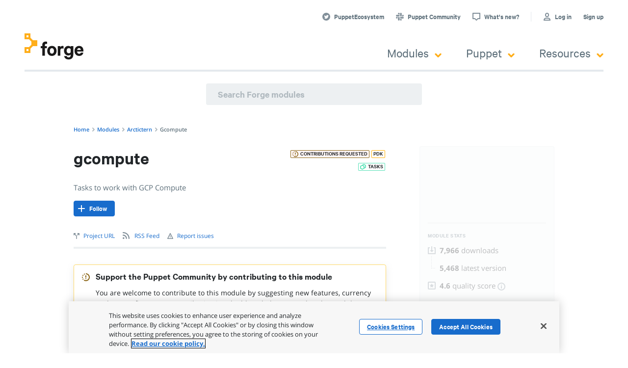

--- FILE ---
content_type: text/html; charset=utf-8
request_url: https://forge.puppet.com/modules/arctictern/gcompute
body_size: 6495
content:
<!DOCTYPE html><html lang="en"><head><meta charSet="utf-8"/><meta name="viewport" content="width=device-width"/><link rel="icon" href="/favicon.ico"/><meta name="robots" content="index,follow"/><meta name="googlebot" content="index,follow"/><meta name="twitter:card" content="summary"/><meta name="twitter:site" content="@PuppetEcosystem"/><meta property="og:type" content="website"/><meta property="og:locale" content="en"/><meta property="og:site_name" content="Puppet Forge"/><meta property="format-detection" content="telephone=no"/><meta property="google-site-verification" content="bhDLdSQDyhtooVBj-xc2H7ngyXlaHgS6l4FP9C88ZoA"/><meta property="x-ua-compatible" content="ie=edge"/><meta name="next-head-count" content="15"/><link rel="preload" href="/fonts/CalibreWeb-Regular.woff" as="font" crossorigin=""/><script>
                (function(w,d,s,l,i){
                  w[l]=w[l]||[];
                  w[l].push({'gtm.start': new Date().getTime(),event:'gtm.js'});
                  var f=d.getElementsByTagName(s)[0],
                    j=d.createElement(s),
                    dl=l!='dataLayer'?'&l='+l:'';
                  j.async=true;
                  j.src='https://www.googletagmanager.com/gtm.js?id='+i+dl;
                  f.parentNode.insertBefore(j,f);
                })(window,document,'script','dataLayer','GTM-KD7DQDHC');
              </script><link data-next-font="" rel="preconnect" href="/" crossorigin="anonymous"/><link rel="preload" href="/_next/static/css/ceddb5bca7f887e4.css" as="style"/><link rel="stylesheet" href="/_next/static/css/ceddb5bca7f887e4.css" data-n-g=""/><link rel="preload" href="/_next/static/css/fbfca6099ac2d6a7.css" as="style"/><link rel="stylesheet" href="/_next/static/css/fbfca6099ac2d6a7.css" data-n-p=""/><link rel="preload" href="/_next/static/css/6897e5fdf72a0fbc.css" as="style"/><link rel="stylesheet" href="/_next/static/css/6897e5fdf72a0fbc.css" data-n-p=""/><link rel="preload" href="/_next/static/css/5a6dce4ba39b4fb3.css" as="style"/><link rel="stylesheet" href="/_next/static/css/5a6dce4ba39b4fb3.css" data-n-p=""/><noscript data-n-css=""></noscript><script defer="" nomodule="" src="/_next/static/chunks/polyfills-42372ed130431b0a.js"></script><script src="/_next/static/chunks/webpack-b153a85e4b24195d.js" defer=""></script><script src="/_next/static/chunks/framework-5c95ad8f406bc6e6.js" defer=""></script><script src="/_next/static/chunks/main-e2318993af086a05.js" defer=""></script><script src="/_next/static/chunks/pages/_app-353574f63c87b786.js" defer=""></script><script src="/_next/static/chunks/5675-9951c62ea536cd03.js" defer=""></script><script src="/_next/static/chunks/1664-bc2a9050ca5fc6b8.js" defer=""></script><script src="/_next/static/chunks/4173-55e21481b25ea62f.js" defer=""></script><script src="/_next/static/chunks/8226-1d6620e6cae5c385.js" defer=""></script><script src="/_next/static/chunks/5589-1a45cd6e5905c93b.js" defer=""></script><script src="/_next/static/chunks/8935-2f77a74034df1fee.js" defer=""></script><script src="/_next/static/chunks/2859-d28fdc86ed9215c6.js" defer=""></script><script src="/_next/static/chunks/3324-76601896755ace47.js" defer=""></script><script src="/_next/static/chunks/pages/modules/%5Bnamespace%5D/%5Bname%5D/%5B%5B...slug%5D%5D-71c7c81e49dded50.js" defer=""></script><script src="/_next/static/kdvZp9L-1E8T0Y_LqQjqP/_buildManifest.js" defer=""></script><script src="/_next/static/kdvZp9L-1E8T0Y_LqQjqP/_ssgManifest.js" defer=""></script></head><body><noscript><iframe src="https://www.googletagmanager.com/ns.html?id=GTM-KD7DQDHC" height="0" width="0" style="display:none;visibility:hidden"></iframe></noscript><div id="__next"></div><script id="__NEXT_DATA__" type="application/json">{"props":{"pageProps":{"module":{"uri":"/v3/modules/arctictern-gcompute","slug":"arctictern-gcompute","name":"gcompute","downloads":7966,"created_at":"2018-07-28 06:23:11 -0700","updated_at":"2024-11-03 00:00:58 -0700","deprecated_at":null,"deprecated_for":null,"superseded_by":null,"supported":false,"endorsement":null,"module_group":"base","owner":{"uri":"/v3/users/arctictern","slug":"arctictern","username":"arctictern","gravatar_id":"c27c74caa04d4ebad6a0953af56e661f"},"premium":false,"login_required":false,"followers_count":0,"followed":false,"current_release":{"uri":"/v3/releases/arctictern-gcompute-1.0.3","slug":"arctictern-gcompute-1.0.3","module":{"uri":"/v3/modules/arctictern-gcompute","slug":"arctictern-gcompute","name":"gcompute","deprecated_at":null,"owner":{"uri":"/v3/users/arctictern","slug":"arctictern","username":"arctictern","gravatar_id":"c27c74caa04d4ebad6a0953af56e661f"}},"version":"1.0.3","metadata":{"name":"arctictern-gcompute","version":"1.0.3","author":"David Alexander","summary":"Tasks to work with GCP Compute","license":"Apache-2.0","source":"https://github.com/thearctictern/gcompute","project_page":"https://github.com/thearctictern/gcompute","issues_url":"https://github.com/thearctictern/gcompute/issues","dependencies":[{"name":"RanjithKumar45/gcloudsdk","version_requirement":"\u003e=1.2.0"},{"name":"puppetlabs/stdlib","version_requirement":"\u003e=2.4.0"},{"name":"camptocamp/archive","version_requirement":"\u003e=0.8.1"}],"data_provider":null,"operatingsystem_support":[{"operatingsystem":"CentOS","operatingsystemrelease":["7"]},{"operatingsystem":"OracleLinux","operatingsystemrelease":["7"]},{"operatingsystem":"RedHat","operatingsystemrelease":["7"]},{"operatingsystem":"Scientific","operatingsystemrelease":["7"]},{"operatingsystem":"Debian","operatingsystemrelease":["8"]},{"operatingsystem":"Ubuntu","operatingsystemrelease":["16.04"]}],"requirements":[{"name":"puppet","version_requirement":"\u003e= 5.0.0 \u003c 6.0.0"}],"pdk-version":"1.6.0","template-url":"file://C:/Program Files/Puppet Labs/DevelopmentKit/share/cache/pdk-templates.git","template-ref":"1.6.0-0-gf5564c0"},"tags":[],"supported":false,"pdk":true,"validation_score":92,"file_uri":"/v3/files/arctictern-gcompute-1.0.3.tar.gz","file_size":8580,"file_md5":"b26dedca9d1b6374424a1cd228d32afc","file_sha256":"8be697cd43f766daa248e93a8a8e0802d9c98f4a5262dcaec5d6bb1c2acbfc79","downloads":5468,"malware_scan":null,"docs":{"types":[],"functions":[]},"pe_compatibility":["2018.1.x","2017.3.x"],"tasks":[{"name":"instance","executable":"instance.sh","executables":["instance.sh"],"description":"Rapidly create an instance on GCP Compute","metadata":{"parameters":{"name":{"type":"String[1]","description":"Name of the machine to create"},"zone":{"type":"String[1]","description":"The zone where your instance resides"},"sizegb":{"type":"String[1]","description":"The size of the VM disk (in GB) as a number appended with GB - for example, 50GB"},"network":{"type":"String[1]","description":"The network to connect the VM to"},"project":{"type":"String[1]","description":"A GCP project which you are authorised to work within"},"staticip":{"type":"String[1]","description":"If true it will allocate a static IP for the machine"},"credential":{"type":"String[1]","description":"Path to a service account credentials file"},"imagefamily":{"type":"String[1]","description":"Which image family to launch the instance from"},"machinetype":{"type":"String[1]","description":"The type of the machine to create"},"imageproject":{"type":"String[1]","description":"The project to which the specified image family belongs"}},"description":"Rapidly create an instance on GCP Compute","supports_noop":false}}],"plans":[],"created_at":"2018-08-04 02:30:22 -0700","updated_at":"2019-07-03 15:53:03 -0700","deleted_at":null,"deleted_for":null},"releases":[{"uri":"/v3/releases/arctictern-gcompute-1.0.3","slug":"arctictern-gcompute-1.0.3","version":"1.0.3","supported":false,"created_at":"2018-08-04 02:30:22 -0700","deleted_at":null,"file_uri":"/v3/files/arctictern-gcompute-1.0.3.tar.gz","file_size":8580},{"uri":"/v3/releases/arctictern-gcompute-1.0.2","slug":"arctictern-gcompute-1.0.2","version":"1.0.2","supported":false,"created_at":"2018-08-02 22:21:34 -0700","deleted_at":null,"file_uri":"/v3/files/arctictern-gcompute-1.0.2.tar.gz","file_size":8553},{"uri":"/v3/releases/arctictern-gcompute-1.0.1","slug":"arctictern-gcompute-1.0.1","version":"1.0.1","supported":false,"created_at":"2018-08-02 22:16:35 -0700","deleted_at":null,"file_uri":"/v3/files/arctictern-gcompute-1.0.1.tar.gz","file_size":8511},{"uri":"/v3/releases/arctictern-gcompute-1.0.0","slug":"arctictern-gcompute-1.0.0","version":"1.0.0","supported":false,"created_at":"2018-08-02 21:42:33 -0700","deleted_at":null,"file_uri":"/v3/files/arctictern-gcompute-1.0.0.tar.gz","file_size":8499},{"uri":"/v3/releases/arctictern-gcompute-0.2.0","slug":"arctictern-gcompute-0.2.0","version":"0.2.0","supported":false,"created_at":"2018-07-30 04:45:03 -0700","deleted_at":null,"file_uri":"/v3/files/arctictern-gcompute-0.2.0.tar.gz","file_size":7188},{"uri":"/v3/releases/arctictern-gcompute-0.1.6","slug":"arctictern-gcompute-0.1.6","version":"0.1.6","supported":false,"created_at":"2018-07-29 05:43:24 -0700","deleted_at":null,"file_uri":"/v3/files/arctictern-gcompute-0.1.6.tar.gz","file_size":6853},{"uri":"/v3/releases/arctictern-gcompute-0.1.5","slug":"arctictern-gcompute-0.1.5","version":"0.1.5","supported":false,"created_at":"2018-07-28 07:44:23 -0700","deleted_at":null,"file_uri":"/v3/files/arctictern-gcompute-0.1.5.tar.gz","file_size":6805},{"uri":"/v3/releases/arctictern-gcompute-0.1.2","slug":"arctictern-gcompute-0.1.2","version":"0.1.2","supported":false,"created_at":"2018-07-28 07:10:15 -0700","deleted_at":null,"file_uri":"/v3/files/arctictern-gcompute-0.1.2.tar.gz","file_size":6775},{"uri":"/v3/releases/arctictern-gcompute-0.1.1","slug":"arctictern-gcompute-0.1.1","version":"0.1.1","supported":false,"created_at":"2018-07-28 06:39:51 -0700","deleted_at":null,"file_uri":"/v3/files/arctictern-gcompute-0.1.1.tar.gz","file_size":6758},{"uri":"/v3/releases/arctictern-gcompute-0.1.0","slug":"arctictern-gcompute-0.1.0","version":"0.1.0","supported":false,"created_at":"2018-07-28 06:23:11 -0700","deleted_at":null,"file_uri":"/v3/files/arctictern-gcompute-0.1.0.tar.gz","file_size":6740}],"feedback_score":80,"homepage_url":"https://github.com/thearctictern/gcompute","issues_url":"https://github.com/thearctictern/gcompute/issues","contributions_requested_from":"2024-11-03 00:00:58 -0700"},"release":{"uri":"/v3/releases/arctictern-gcompute-1.0.3","slug":"arctictern-gcompute-1.0.3","module":{"uri":"/v3/modules/arctictern-gcompute","slug":"arctictern-gcompute","name":"gcompute","deprecated_at":null,"owner":{"uri":"/v3/users/arctictern","slug":"arctictern","username":"arctictern","gravatar_id":"c27c74caa04d4ebad6a0953af56e661f"}},"version":"1.0.3","metadata":{"name":"arctictern-gcompute","version":"1.0.3","author":"David Alexander","summary":"Tasks to work with GCP Compute","license":"Apache-2.0","source":"https://github.com/thearctictern/gcompute","project_page":"https://github.com/thearctictern/gcompute","issues_url":"https://github.com/thearctictern/gcompute/issues","dependencies":[{"name":"RanjithKumar45/gcloudsdk","version_requirement":"\u003e=1.2.0"},{"name":"puppetlabs/stdlib","version_requirement":"\u003e=2.4.0"},{"name":"camptocamp/archive","version_requirement":"\u003e=0.8.1"}],"data_provider":null,"operatingsystem_support":[{"operatingsystem":"CentOS","operatingsystemrelease":["7"]},{"operatingsystem":"OracleLinux","operatingsystemrelease":["7"]},{"operatingsystem":"RedHat","operatingsystemrelease":["7"]},{"operatingsystem":"Scientific","operatingsystemrelease":["7"]},{"operatingsystem":"Debian","operatingsystemrelease":["8"]},{"operatingsystem":"Ubuntu","operatingsystemrelease":["16.04"]}],"requirements":[{"name":"puppet","version_requirement":"\u003e= 5.0.0 \u003c 6.0.0"}],"pdk-version":"1.6.0","template-url":"file://C:/Program Files/Puppet Labs/DevelopmentKit/share/cache/pdk-templates.git","template-ref":"1.6.0-0-gf5564c0"},"tags":[],"supported":false,"pdk":true,"validation_score":92,"file_uri":"/v3/files/arctictern-gcompute-1.0.3.tar.gz","file_size":8580,"file_md5":"b26dedca9d1b6374424a1cd228d32afc","file_sha256":"8be697cd43f766daa248e93a8a8e0802d9c98f4a5262dcaec5d6bb1c2acbfc79","downloads":5468,"readme":"\r\n# gcompute\r\n\r\n#### Table of Contents\r\n\r\n1. [Description](#description)\r\n2. [Setup - The basics of getting started with compute](#setup)\r\n    * [What compute affects](#what-compute-affects)\r\n    * [Setup requirements](#setup-requirements)\r\n    * [Beginning with compute](#beginning-with-compute)\r\n3. [Usage - Configuration options and additional functionality](#usage)\r\n4. [Limitations - OS compatibility, etc.](#limitations)\r\n5. [Development - Guide for contributing to the module](#development)\r\n\r\n## Description\r\n\r\nThis module provides classes and tasks to use with Compute instances in Google Cloud Project.\r\n\r\n## Setup\r\n\r\n### Setup Requirements \r\n\r\nYou'll need a bastion host to run this on. It can be any Red Hat, CentOS, Ubuntu or Debian host. Windows is coming soon. \r\n\r\nYou should include the 'gcompute' class in the role somewhere for this host. A sample configuration is below. This will install a couple of useful gems and the Google Cloud SDK for you.\r\n\r\nWhen you run the `gcompute::instance` task using this node as a target, if the Google Cloud SDK isn't currently on it, the task will install it and you'll find it happily sitting at /usr/bin/gcloud.\r\n\r\nYou're going to need a Service Account with Owner privileges on your project. You can get the instructions for how to do this at https://cloud.google.com/iam/docs/creating-managing-service-accounts. It's easy to do, and you'll get a JSON file which you'll need to make available on the bastion host. \r\n\r\n### Beginning with gcompute\r\n\r\nTry out a simple sample task! Change the credential path to meet your need, and use an instance name that will be unique in your project.\r\n\r\n`puppet task run gcompute::instance credential=/home/your_user/google.json name=da-instance-6 zone=us-east1-b machinetype=n1-standard-1 imagefamily=centos-7 imageproject=centos-cloud network=default staticip=false sizegb=50 project=some-gcp-project-i-have-perms-for --nodes some-node`\r\n\r\n## Usage\r\n\r\nThe best approach is to be using Roles and Profiles. Include the gcompute class in your profile to setup some prerequisites, and then use the gcompute::instance in a splatted hash to build and maintain your machines:\r\n\r\n```\r\nclass profile::gcompute(\r\n  String $credential,\r\n  Hash $gcp_machines,\r\n  String $gcloudpath,\r\n){\r\n  include gcompute\r\n  $gcp_machines.each |String $instance_name, Hash $attributes| {\r\n    gcompute::instance { $instance_name:\r\n      credential    =\u003e $credential,\r\n      gcloud_path   =\u003e $gcloudpath,\r\n      instance_name =\u003e $instance_name,\r\n      *             =\u003e $attributes,\r\n    }\r\n  }\r\n}\r\n```\r\n\r\nThe accompanying Hiera should look something like this:\r\n\r\n```\r\n---\r\n\r\nprofile::gcompute::credential: /home/puppet/gcp.json\r\nprofile::gcompute::gcloudpath: /usr/bin/gcloud\r\nprofile::gcompute::gcp_machines:\r\n  instance-1:\r\n    project: some-gcp-project\r\n    zone: us-east1-b\r\n    machinetype: g1-small\r\n    imagefamily: centos-7 \r\n    imageproject: centos-cloud \r\n    sizeGB: 50GB \r\n    network: default\r\n  instance-2:\r\n    project: some-gcp-project\r\n    zone: us-east1-b\r\n    machinetype: f1-micro\r\n    imagefamily: centos-7 \r\n    imageproject: centos-cloud \r\n    sizeGB: 50GB \r\n    network: default\r\n```\r\n\r\nThe defined type `gcompute::instance` looks like this, if you want to use it differently:\r\n\r\n```\r\ndefine gcompute::instance (\r\n  String $credential,\r\n  String $gcloud_path,\r\n  String $instance_name = $title,\r\n  String $project,\r\n  String $zone,\r\n  String $machinetype,\r\n  String $imagefamily,\r\n  String $imageproject,\r\n  String $sizeGB,\r\n  String $network,\r\n){\r\n  exec { \"Idempotent GCP Login for ${instance_name} create\":\r\n    command =\u003e \"${gcloud_path} auth activate-service-account --key-file=${credential}\",\r\n    onlyif  =\u003e \"/bin/test -z \\`${gcloud_path} auth list --filter=status:ACTIVE --format=\\\"value(account)\\\"\\`\",\r\n  }\r\n  exec { \"Idempotent GCP Create ${instance_name}\":\r\n    command =\u003e \"${gcloud_path} compute instances create ${instance_name} --project=${project} --zone=${zone} --machine-type=${machinetype} --create-disk=image-family=${imagefamily},image-project=${imageproject},size=${sizeGB} --image-family=${imagefamily} --image-project=${imageproject} --network=${network}\",\r\n    unless  =\u003e \"/bin/test \\\"\\$(${gcloud_path} compute instances list | grep -c \\'${instance_name}[[:space:]]\\')\\\" -eq 1\",\r\n  }\r\n}\r\n```\r\n\r\nOne day I'll replace the execs with actual types hitting the API, but not today. This works really well for the moment though.\r\n\r\n## Tasks\r\n\r\nUse the ::instance task with following parameters:\r\n\r\n* **credential** - Path to your Service Account JSON file on the bastion host\r\n* **name** - The unique name (within your project) for the instance you're creating\r\n* **zone** - The zone you want to build the instance in\r\n* **machinetype** - The machine type in GCP Compute you want to use. You can get a full list of these using the gcloud command, gcloud compute machine-types list\r\n* **imagefamily** - The image family in GCP Compute you want to use. You can get a full list of these under the FAMILY column by running, gcloud compute images list\r\n* **imageproject** - The project family in GCP Compute that the image you want to use belongs to. You can get a full list of these under the PROJECT column by running, gcloud compute images list. More info on this can be found at https://cloud.google.com/sdk/gcloud/reference/compute/images/list.\r\n* **network** - The network you want to attach the instance to. It needs to exist already. If you're just starting out and not sure, use default.\r\n* **staticip** - true/false. If true, this will create an external IP for you to connect to; if false, it won't. \r\n* **sizegb** - The size of the boot disk you'll associate with this image, appended with GB - e.g. \"50GB\"\r\n* **project** - A GCP project you have create permissions in.\r\n\r\nSeems like a lot of tasks don't debug too well; this one creates a gcompute.XXXXXX in /tmp using mktemp and writes a tonne of stuff to it, and leaves it there for you to read so you know if something breaks, you can find out what (hopefully)!\r\n\r\n## Limitations\r\n\r\nOnly works on Red Hat, CentOS, Ubuntu and Debian at the moment - I haven't put the logic in for Windows (yet).\r\n\r\nI'm pretty new at this. You're probably going to run into something. Let me know - david@ternsoftware.org. That said, I'm fairly meticulous and hopefully this will work pretty well.\r\n\r\n## Development\r\n\r\nProbably submit a PR if you want to help out. Again, new at this.\r\n","changelog":"# Changelog\r\n\r\nAll notable changes to this project will be documented in this file.\r\n\r\n## Release 1.0.3\r\n\r\nMetadata updates, minor quality fixes\r\n\r\n## Release 1.0.2\r\n\r\nUpdate to sizeGB info in Tasks and Readme\r\n\r\n## Release 1.0.1\r\n\r\nMinor fixes\r\n\r\n## Release 1.0.0\r\n\r\nAdded fully idempotent instance creation support with a Puppet manifest - see the readme.\r\n\r\nFixed some minor issues with the instance task. Added Debian support, Windows still outstanding.\r\n\r\n## Release 0.2.0\r\n\r\nUbuntu is now supported properly; Debian and Windows next. \r\n\r\n## Release 0.1.6\r\n\r\nTask finally works with no issues. A good start\r\n\r\n## Release 0.1.2\r\n\r\nUpdate readme, minor bug fixes\r\n\r\n## Release 0.1.0\r\n\r\nInitial\r\n\r\n","license":null,"reference":null,"malware_scan":null,"docs":{"types":[],"functions":[]},"pe_compatibility":["2018.1.x","2017.3.x"],"tasks":[{"name":"instance","executable":"instance.sh","executables":["instance.sh"],"description":"Rapidly create an instance on GCP Compute","metadata":{"parameters":{"name":{"type":"String[1]","description":"Name of the machine to create"},"zone":{"type":"String[1]","description":"The zone where your instance resides"},"sizegb":{"type":"String[1]","description":"The size of the VM disk (in GB) as a number appended with GB - for example, 50GB"},"network":{"type":"String[1]","description":"The network to connect the VM to"},"project":{"type":"String[1]","description":"A GCP project which you are authorised to work within"},"staticip":{"type":"String[1]","description":"If true it will allocate a static IP for the machine"},"credential":{"type":"String[1]","description":"Path to a service account credentials file"},"imagefamily":{"type":"String[1]","description":"Which image family to launch the instance from"},"machinetype":{"type":"String[1]","description":"The type of the machine to create"},"imageproject":{"type":"String[1]","description":"The project to which the specified image family belongs"}},"description":"Rapidly create an instance on GCP Compute","supports_noop":false}}],"plans":[],"created_at":"2018-08-04 02:30:22 -0700","updated_at":"2019-07-03 15:53:03 -0700","deleted_at":null,"deleted_for":null},"requestedTab":null,"tabs":[{"slug":"readme","content":{"pageCount":1,"html":"\u003ch1\u003egcompute\u003c/h1\u003e\n\u003ch4 class=\"in-page-anchor\"\u003eTable of Contents\u003ca href=\"#table-of-contents\" id=\"table-of-contents\" rel=\"nofollow\"\u003e\u003c/a\u003e\u003c/h4\u003e\n\u003col\u003e\n\u003cli\u003e\u003ca href=\"#description\"\u003eDescription\u003c/a\u003e\u003c/li\u003e\n\u003cli\u003e\u003ca href=\"#setup\"\u003eSetup - The basics of getting started with compute\u003c/a\u003e\n\u003cul\u003e\n\u003cli\u003e\u003ca href=\"#what-compute-affects\"\u003eWhat compute affects\u003c/a\u003e\u003c/li\u003e\n\u003cli\u003e\u003ca href=\"#setup-requirements\"\u003eSetup requirements\u003c/a\u003e\u003c/li\u003e\n\u003cli\u003e\u003ca href=\"#beginning-with-compute\"\u003eBeginning with compute\u003c/a\u003e\u003c/li\u003e\n\u003c/ul\u003e\n\u003c/li\u003e\n\u003cli\u003e\u003ca href=\"#usage\"\u003eUsage - Configuration options and additional functionality\u003c/a\u003e\u003c/li\u003e\n\u003cli\u003e\u003ca href=\"#limitations\"\u003eLimitations - OS compatibility, etc.\u003c/a\u003e\u003c/li\u003e\n\u003cli\u003e\u003ca href=\"#development\"\u003eDevelopment - Guide for contributing to the module\u003c/a\u003e\u003c/li\u003e\n\u003c/ol\u003e\n\u003ch2 class=\"in-page-anchor\"\u003eDescription\u003ca href=\"#description\" id=\"description\" rel=\"nofollow\"\u003e\u003c/a\u003e\u003c/h2\u003e\n\u003cp\u003eThis module provides classes and tasks to use with Compute instances in Google Cloud Project.\u003c/p\u003e\n\u003ch2 class=\"in-page-anchor\"\u003eSetup\u003ca href=\"#setup\" id=\"setup\" rel=\"nofollow\"\u003e\u003c/a\u003e\u003c/h2\u003e\n\u003ch3 class=\"in-page-anchor\"\u003eSetup Requirements\u003ca href=\"#setup-requirements\" id=\"setup-requirements\" rel=\"nofollow\"\u003e\u003c/a\u003e\u003c/h3\u003e\n\u003cp\u003eYou'll need a bastion host to run this on. It can be any Red Hat, CentOS, Ubuntu or Debian host. Windows is coming soon. \u003c/p\u003e\n\u003cp\u003eYou should include the 'gcompute' class in the role somewhere for this host. A sample configuration is below. This will install a couple of useful gems and the Google Cloud SDK for you.\u003c/p\u003e\n\u003cp\u003eWhen you run the \u003ccode\u003egcompute::instance\u003c/code\u003e task using this node as a target, if the Google Cloud SDK isn't currently on it, the task will install it and you'll find it happily sitting at /usr/bin/gcloud.\u003c/p\u003e\n\u003cp\u003eYou're going to need a Service Account with Owner privileges on your project. You can get the instructions for how to do this at \u003ca href=\"https://cloud.google.com/iam/docs/creating-managing-service-accounts\"\u003ehttps://cloud.google.com/iam/docs/creating-managing-service-accounts\u003c/a\u003e. It's easy to do, and you'll get a JSON file which you'll need to make available on the bastion host. \u003c/p\u003e\n\u003ch3 class=\"in-page-anchor\"\u003eBeginning with gcompute\u003ca href=\"#beginning-with-gcompute\" id=\"beginning-with-gcompute\" rel=\"nofollow\"\u003e\u003c/a\u003e\u003c/h3\u003e\n\u003cp\u003eTry out a simple sample task! Change the credential path to meet your need, and use an instance name that will be unique in your project.\u003c/p\u003e\n\u003cp\u003e\u003ccode\u003epuppet task run gcompute::instance credential=/home/your_user/google.json name=da-instance-6 zone=us-east1-b machinetype=n1-standard-1 imagefamily=centos-7 imageproject=centos-cloud network=default staticip=false sizegb=50 project=some-gcp-project-i-have-perms-for --nodes some-node\u003c/code\u003e\u003c/p\u003e\n\u003ch2 class=\"in-page-anchor\"\u003eUsage\u003ca href=\"#usage\" id=\"usage\" rel=\"nofollow\"\u003e\u003c/a\u003e\u003c/h2\u003e\n\u003cp\u003eThe best approach is to be using Roles and Profiles. Include the gcompute class in your profile to setup some prerequisites, and then use the gcompute::instance in a splatted hash to build and maintain your machines:\u003c/p\u003e\n\u003cpre\u003e\u003ccode\u003eclass profile::gcompute(\n  String $credential,\n  Hash $gcp_machines,\n  String $gcloudpath,\n){\n  include gcompute\n  $gcp_machines.each |String $instance_name, Hash $attributes| {\n    gcompute::instance { $instance_name:\n      credential    =\u003e $credential,\n      gcloud_path   =\u003e $gcloudpath,\n      instance_name =\u003e $instance_name,\n      *             =\u003e $attributes,\n    }\n  }\n}\n\u003c/code\u003e\u003c/pre\u003e\n\u003cp\u003eThe accompanying Hiera should look something like this:\u003c/p\u003e\n\u003cpre\u003e\u003ccode\u003e---\n\nprofile::gcompute::credential: /home/puppet/gcp.json\nprofile::gcompute::gcloudpath: /usr/bin/gcloud\nprofile::gcompute::gcp_machines:\n  instance-1:\n    project: some-gcp-project\n    zone: us-east1-b\n    machinetype: g1-small\n    imagefamily: centos-7 \n    imageproject: centos-cloud \n    sizeGB: 50GB \n    network: default\n  instance-2:\n    project: some-gcp-project\n    zone: us-east1-b\n    machinetype: f1-micro\n    imagefamily: centos-7 \n    imageproject: centos-cloud \n    sizeGB: 50GB \n    network: default\n\u003c/code\u003e\u003c/pre\u003e\n\u003cp\u003eThe defined type \u003ccode\u003egcompute::instance\u003c/code\u003e looks like this, if you want to use it differently:\u003c/p\u003e\n\u003cpre\u003e\u003ccode\u003edefine gcompute::instance (\n  String $credential,\n  String $gcloud_path,\n  String $instance_name = $title,\n  String $project,\n  String $zone,\n  String $machinetype,\n  String $imagefamily,\n  String $imageproject,\n  String $sizeGB,\n  String $network,\n){\n  exec { \"Idempotent GCP Login for ${instance_name} create\":\n    command =\u003e \"${gcloud_path} auth activate-service-account --key-file=${credential}\",\n    onlyif  =\u003e \"/bin/test -z \\`${gcloud_path} auth list --filter=status:ACTIVE --format=\\\"value(account)\\\"\\`\",\n  }\n  exec { \"Idempotent GCP Create ${instance_name}\":\n    command =\u003e \"${gcloud_path} compute instances create ${instance_name} --project=${project} --zone=${zone} --machine-type=${machinetype} --create-disk=image-family=${imagefamily},image-project=${imageproject},size=${sizeGB} --image-family=${imagefamily} --image-project=${imageproject} --network=${network}\",\n    unless  =\u003e \"/bin/test \\\"\\$(${gcloud_path} compute instances list | grep -c \\'${instance_name}[[:space:]]\\')\\\" -eq 1\",\n  }\n}\n\u003c/code\u003e\u003c/pre\u003e\n\u003cp\u003eOne day I'll replace the execs with actual types hitting the API, but not today. This works really well for the moment though.\u003c/p\u003e\n\u003ch2 class=\"in-page-anchor\"\u003eTasks\u003ca href=\"#tasks\" id=\"tasks\" rel=\"nofollow\"\u003e\u003c/a\u003e\u003c/h2\u003e\n\u003cp\u003eUse the ::instance task with following parameters:\u003c/p\u003e\n\u003cul\u003e\n\u003cli\u003e\u003cstrong\u003ecredential\u003c/strong\u003e - Path to your Service Account JSON file on the bastion host\u003c/li\u003e\n\u003cli\u003e\u003cstrong\u003ename\u003c/strong\u003e - The unique name (within your project) for the instance you're creating\u003c/li\u003e\n\u003cli\u003e\u003cstrong\u003ezone\u003c/strong\u003e - The zone you want to build the instance in\u003c/li\u003e\n\u003cli\u003e\u003cstrong\u003emachinetype\u003c/strong\u003e - The machine type in GCP Compute you want to use. You can get a full list of these using the gcloud command, gcloud compute machine-types list\u003c/li\u003e\n\u003cli\u003e\u003cstrong\u003eimagefamily\u003c/strong\u003e - The image family in GCP Compute you want to use. You can get a full list of these under the FAMILY column by running, gcloud compute images list\u003c/li\u003e\n\u003cli\u003e\u003cstrong\u003eimageproject\u003c/strong\u003e - The project family in GCP Compute that the image you want to use belongs to. You can get a full list of these under the PROJECT column by running, gcloud compute images list. More info on this can be found at \u003ca href=\"https://cloud.google.com/sdk/gcloud/reference/compute/images/list\"\u003ehttps://cloud.google.com/sdk/gcloud/reference/compute/images/list\u003c/a\u003e.\u003c/li\u003e\n\u003cli\u003e\u003cstrong\u003enetwork\u003c/strong\u003e - The network you want to attach the instance to. It needs to exist already. If you're just starting out and not sure, use default.\u003c/li\u003e\n\u003cli\u003e\u003cstrong\u003estaticip\u003c/strong\u003e - true/false. If true, this will create an external IP for you to connect to; if false, it won't. \u003c/li\u003e\n\u003cli\u003e\u003cstrong\u003esizegb\u003c/strong\u003e - The size of the boot disk you'll associate with this image, appended with GB - e.g. \"50GB\"\u003c/li\u003e\n\u003cli\u003e\u003cstrong\u003eproject\u003c/strong\u003e - A GCP project you have create permissions in.\u003c/li\u003e\n\u003c/ul\u003e\n\u003cp\u003eSeems like a lot of tasks don't debug too well; this one creates a gcompute.XXXXXX in /tmp using mktemp and writes a tonne of stuff to it, and leaves it there for you to read so you know if something breaks, you can find out what (hopefully)!\u003c/p\u003e\n\u003ch2 class=\"in-page-anchor\"\u003eLimitations\u003ca href=\"#limitations\" id=\"limitations\" rel=\"nofollow\"\u003e\u003c/a\u003e\u003c/h2\u003e\n\u003cp\u003eOnly works on Red Hat, CentOS, Ubuntu and Debian at the moment - I haven't put the logic in for Windows (yet).\u003c/p\u003e\n\u003cp\u003eI'm pretty new at this. You're probably going to run into something. Let me know - \u003ca href=\"mailto:david@ternsoftware.org.\"\u003edavid@ternsoftware.org.\u003c/a\u003e That said, I'm fairly meticulous and hopefully this will work pretty well.\u003c/p\u003e\n\u003ch2 class=\"in-page-anchor\"\u003eDevelopment\u003ca href=\"#development\" id=\"development\" rel=\"nofollow\"\u003e\u003c/a\u003e\u003c/h2\u003e\n\u003cp\u003eProbably submit a PR if you want to help out. Again, new at this.\u003c/p\u003e","docSlug":"arctictern-gcompute-1.0.3-readme"}},{"slug":"tasks","content":[{"name":"instance","executable":"instance.sh","executables":["instance.sh"],"description":"Rapidly create an instance on GCP Compute","metadata":{"parameters":{"name":{"type":"String[1]","description":"Name of the machine to create"},"zone":{"type":"String[1]","description":"The zone where your instance resides"},"sizegb":{"type":"String[1]","description":"The size of the VM disk (in GB) as a number appended with GB - for example, 50GB"},"network":{"type":"String[1]","description":"The network to connect the VM to"},"project":{"type":"String[1]","description":"A GCP project which you are authorised to work within"},"staticip":{"type":"String[1]","description":"If true it will allocate a static IP for the machine"},"credential":{"type":"String[1]","description":"Path to a service account credentials file"},"imagefamily":{"type":"String[1]","description":"Which image family to launch the instance from"},"machinetype":{"type":"String[1]","description":"The type of the machine to create"},"imageproject":{"type":"String[1]","description":"The project to which the specified image family belongs"}},"description":"Rapidly create an instance on GCP Compute","supports_noop":false}}]},{"slug":"changelog","content":{"pageCount":1,"html":"\u003ch1\u003eChangelog\u003c/h1\u003e\n\u003cp\u003eAll notable changes to this project will be documented in this file.\u003c/p\u003e\n\u003ch2 class=\"in-page-anchor\"\u003eRelease 1.0.3\u003ca href=\"#release-103\" id=\"release-103\" rel=\"nofollow\"\u003e\u003c/a\u003e\u003c/h2\u003e\n\u003cp\u003eMetadata updates, minor quality fixes\u003c/p\u003e\n\u003ch2 class=\"in-page-anchor\"\u003eRelease 1.0.2\u003ca href=\"#release-102\" id=\"release-102\" rel=\"nofollow\"\u003e\u003c/a\u003e\u003c/h2\u003e\n\u003cp\u003eUpdate to sizeGB info in Tasks and Readme\u003c/p\u003e\n\u003ch2 class=\"in-page-anchor\"\u003eRelease 1.0.1\u003ca href=\"#release-101\" id=\"release-101\" rel=\"nofollow\"\u003e\u003c/a\u003e\u003c/h2\u003e\n\u003cp\u003eMinor fixes\u003c/p\u003e\n\u003ch2 class=\"in-page-anchor\"\u003eRelease 1.0.0\u003ca href=\"#release-100\" id=\"release-100\" rel=\"nofollow\"\u003e\u003c/a\u003e\u003c/h2\u003e\n\u003cp\u003eAdded fully idempotent instance creation support with a Puppet manifest - see the readme.\u003c/p\u003e\n\u003cp\u003eFixed some minor issues with the instance task. Added Debian support, Windows still outstanding.\u003c/p\u003e\n\u003ch2 class=\"in-page-anchor\"\u003eRelease 0.2.0\u003ca href=\"#release-020\" id=\"release-020\" rel=\"nofollow\"\u003e\u003c/a\u003e\u003c/h2\u003e\n\u003cp\u003eUbuntu is now supported properly; Debian and Windows next. \u003c/p\u003e\n\u003ch2 class=\"in-page-anchor\"\u003eRelease 0.1.6\u003ca href=\"#release-016\" id=\"release-016\" rel=\"nofollow\"\u003e\u003c/a\u003e\u003c/h2\u003e\n\u003cp\u003eTask finally works with no issues. A good start\u003c/p\u003e\n\u003ch2 class=\"in-page-anchor\"\u003eRelease 0.1.2\u003ca href=\"#release-012\" id=\"release-012\" rel=\"nofollow\"\u003e\u003c/a\u003e\u003c/h2\u003e\n\u003cp\u003eUpdate readme, minor bug fixes\u003c/p\u003e\n\u003ch2 class=\"in-page-anchor\"\u003eRelease 0.1.0\u003ca href=\"#release-010\" id=\"release-010\" rel=\"nofollow\"\u003e\u003c/a\u003e\u003c/h2\u003e\n\u003cp\u003eInitial\u003c/p\u003e","docSlug":"arctictern-gcompute-1.0.3-changelog"}},{"slug":"dependencies","content":[{"name":"RanjithKumar45/gcloudsdk","version_requirement":"\u003e=1.2.0"},{"name":"puppetlabs/stdlib","version_requirement":"\u003e=2.4.0"},{"name":"camptocamp/archive","version_requirement":"\u003e=0.8.1"}]}]},"__N_SSP":true},"page":"/modules/[namespace]/[name]/[[...slug]]","query":{"namespace":"arctictern","name":"gcompute"},"buildId":"kdvZp9L-1E8T0Y_LqQjqP","isFallback":false,"isExperimentalCompile":false,"gssp":true,"scriptLoader":[{"src":"/ieNotice.js","type":"text/javascript","strategy":"afterInteractive"}]}</script></body></html>

--- FILE ---
content_type: text/css; charset=UTF-8
request_url: https://forge.puppet.com/_next/static/css/fbfca6099ac2d6a7.css
body_size: 5150
content:
@keyframes ContentContainer_opacityFadeIn__YZ0Im{0%{opacity:0}to{opacity:1}}.ContentContainer_base__VE12U{display:grid}.ContentContainer_base__VE12U.ContentContainer_static__SjgTk.ContentContainer_full__1n_Vm{grid-column:1/span 12}.ContentContainer_base__VE12U.ContentContainer_static__SjgTk.ContentContainer_inset__jA0hA{grid-column:2/span 10}.ContentContainer_base__VE12U.ContentContainer_respond__EeVTj{grid-column:1/span 4}@media only screen and (min-width:768px){.ContentContainer_base__VE12U.ContentContainer_respond__EeVTj{grid-column:1/span 8}}@media only screen and (min-width:1210px){.ContentContainer_base__VE12U.ContentContainer_respond__EeVTj.ContentContainer_full__1n_Vm{grid-column:1/span 12}.ContentContainer_base__VE12U.ContentContainer_respond__EeVTj.ContentContainer_inset__jA0hA{grid-column:2/span 10}}@keyframes Footer_opacityFadeIn__X7mg_{0%{opacity:0}to{opacity:1}}.Footer_base__zkcme{padding-top:22px;border-top:1px solid #e4e9ed}.Footer_base__zkcme .Footer_legal__2cpGZ,.Footer_base__zkcme .Footer_logo__tSFSn,.Footer_base__zkcme .Footer_marketing__bBzna,.Footer_base__zkcme nav{grid-column:1/-1}@media only screen and (min-width:768px){.Footer_base__zkcme{padding-top:40px}.Footer_base__zkcme .Footer_logo__tSFSn{grid-column:1/span 2}.Footer_base__zkcme .Footer_marketing__bBzna,.Footer_base__zkcme nav{grid-column:3/span 6}.Footer_base__zkcme .Footer_navLeft__haDrI{display:grid;grid-template-columns:repeat(2,minmax(0,1fr));grid-template-rows:auto;grid-column-gap:24px;grid-row-gap:24px}}@media only screen and (min-width:1210px){.Footer_base__zkcme{padding-top:28px}.Footer_base__zkcme .Footer_marketing__bBzna{grid-column:9/span 4}}.Footer_base__zkcme nav{display:grid;grid-template-columns:2fr 1fr}@media only screen and (min-width:768px){.Footer_base__zkcme nav{grid-template-columns:3fr 1fr}}@media only screen and (min-width:1210px){.Footer_base__zkcme nav{grid-template-columns:4fr 2fr}}.Footer_base__zkcme h5,.Footer_base__zkcme li,.Footer_base__zkcme p{color:#222629;font-family:Open Sans,sans-serif;font-size:12px;font-weight:400;line-height:1.6666666667;line-height:1.8}.Footer_base__zkcme h5{font-weight:700}.Footer_base__zkcme li,.Footer_base__zkcme ol,.Footer_base__zkcme p{margin:0;padding:0;list-style:none}.Footer_base__zkcme .Footer_logo__tSFSn a:focus{outline:none;box-shadow:inset 0 -4px 0 -1px #e4e9ed}.Footer_base__zkcme .Footer_logo__tSFSn a.Footer_rc-link__V3PvU:focus>*{box-shadow:none}.Footer_base__zkcme .Footer_logo__tSFSn a img{max-width:100%;height:auto}.Footer_base__zkcme a{text-decoration:none}.Footer_base__zkcme a:focus{outline:none}.Footer_base__zkcme a:active,.Footer_base__zkcme a:focus,.Footer_base__zkcme a:hover{text-decoration:underline}.Footer_base__zkcme section+section{margin-top:36px}@media only screen and (min-width:768px){.Footer_base__zkcme section+section{margin-top:0}}.Footer_base__zkcme .Footer_navLink__C4of3{color:#222629;font-family:Open Sans,sans-serif;font-size:12px;font-weight:400;line-height:1.6666666667}.Footer_base__zkcme .Footer_marketing__bBzna{margin-top:36px}@media only screen and (min-width:768px){.Footer_base__zkcme .Footer_marketing__bBzna{margin-top:12px}}@media only screen and (min-width:1210px){.Footer_base__zkcme .Footer_marketing__bBzna{margin-top:0}}.Footer_base__zkcme .Footer_legal__2cpGZ{border-top:1px solid #e4e9ed;margin-top:58px;padding:8px 0 36px}.Footer_base__zkcme .Footer_legal__2cpGZ ol{display:flex;justify-content:space-between}@media only screen and (min-width:768px){.Footer_base__zkcme .Footer_legal__2cpGZ ol{justify-content:flex-start}.Footer_base__zkcme .Footer_legal__2cpGZ ol li+li{padding-left:38px}}@media only screen and (min-width:1210px){.Footer_base__zkcme .Footer_legal__2cpGZ ol li+li{padding-left:16px}}.Footer_base__zkcme .Footer_legalLink__YCWC7{color:#5d6f7a;font-family:Open Sans,sans-serif;font-size:12px;font-weight:400;line-height:1.6666666667}@keyframes HamburgerButton_opacityFadeIn__IB5gq{0%{opacity:0}to{opacity:1}}.HamburgerButton_base__frzV4{font:inherit;color:inherit;text-transform:none;background-color:#0000;border:0;margin:0;overflow:visible;padding:21px 20px 17px;display:inline-block;transition-property:opacity,background-color;transition-duration:.02s;transition-timing-function:linear}.HamburgerButton_base__frzV4 .HamburgerButton_inner__BZMC0,.HamburgerButton_base__frzV4 .HamburgerButton_inner__BZMC0:after,.HamburgerButton_base__frzV4 .HamburgerButton_inner__BZMC0:before{background-color:#818f99;opacity:1}.HamburgerButton_base__frzV4:focus{outline:none}.HamburgerButton_base__frzV4:focus .HamburgerButton_inner__BZMC0,.HamburgerButton_base__frzV4:focus .HamburgerButton_inner__BZMC0:after,.HamburgerButton_base__frzV4:focus .HamburgerButton_inner__BZMC0:before{background-color:#5d6f7a}.HamburgerButton_base__frzV4:hover{cursor:pointer}.HamburgerButton_base__frzV4:hover .HamburgerButton_inner__BZMC0,.HamburgerButton_base__frzV4:hover .HamburgerButton_inner__BZMC0:after,.HamburgerButton_base__frzV4:hover .HamburgerButton_inner__BZMC0:before{background-color:#5d6f7a}.HamburgerButton_base__frzV4.HamburgerButton_active__dpjeh{background-color:#141618e6;-webkit-backdrop-filter:blur(4px);backdrop-filter:blur(4px)}.HamburgerButton_base__frzV4.HamburgerButton_active__dpjeh .HamburgerButton_inner__BZMC0,.HamburgerButton_base__frzV4.HamburgerButton_active__dpjeh .HamburgerButton_inner__BZMC0:after,.HamburgerButton_base__frzV4.HamburgerButton_active__dpjeh .HamburgerButton_inner__BZMC0:before{background-color:#fff}.HamburgerButton_frame__1GPlq{width:16px;height:14px;display:inline-block;position:relative}.HamburgerButton_inner__BZMC0{display:block;top:50%;margin-top:-1px;transition-duration:.02s;transition-timing-function:cubic-bezier(.55,.055,.675,.19)}.HamburgerButton_inner__BZMC0,.HamburgerButton_inner__BZMC0:after,.HamburgerButton_inner__BZMC0:before{width:16px;height:2px;background-color:#818f99;border-radius:4px;position:absolute;transition:transform .02s ease}.HamburgerButton_inner__BZMC0:after,.HamburgerButton_inner__BZMC0:before{content:"";display:block}.HamburgerButton_inner__BZMC0:before{top:-6px}.HamburgerButton_inner__BZMC0:after{bottom:-6px}.HamburgerButton_inner__BZMC0:before{transition:top .02s ease .07s,opacity .02s ease}.HamburgerButton_inner__BZMC0:after{transition:bottom .02s ease .07s,transform .02s cubic-bezier(.55,.055,.675,.19)}.HamburgerButton_active__dpjeh .HamburgerButton_inner__BZMC0{transform:rotate(45deg);transition-delay:.07s;transition-timing-function:cubic-bezier(.215,.61,.355,1)}.HamburgerButton_active__dpjeh .HamburgerButton_inner__BZMC0:before{top:0;opacity:0;transition:top .02s ease,opacity .02s ease .07s}.HamburgerButton_active__dpjeh .HamburgerButton_inner__BZMC0:after{bottom:0;transform:rotate(-90deg);transition:bottom .02s ease,transform .02s cubic-bezier(.215,.61,.355,1) .07s}@keyframes HamburgerMenu_opacityFadeIn__dAKbL{0%{opacity:0}to{opacity:1}}.HamburgerMenu_base__HPTKM{display:none;position:absolute;white-space:nowrap;width:100%;z-index:5;top:77px;padding:24px 20px;background-color:#141618e6;-webkit-backdrop-filter:blur(4px);backdrop-filter:blur(4px)}.HamburgerMenu_base__HPTKM a{font-family:Calibre,sans-serif;color:#fff;text-decoration:none;line-height:1.62}.HamburgerMenu_base__HPTKM a:hover{text-decoration:underline}.HamburgerMenu_base__HPTKM svg{margin-right:8px;fill:#fff;height:12px;width:12px}.HamburgerMenu_main__PGVTT{margin-bottom:46px}.HamburgerMenu_main__PGVTT li,.HamburgerMenu_main__PGVTT ul{list-style-type:none;margin:0;padding:0}.HamburgerMenu_main__PGVTT ul{margin-bottom:8px}.HamburgerMenu_main__PGVTT h4{font-family:Calibre Web,sans-serif;font-weight:400;color:#ffae1a;margin-bottom:8px;font-size:20px;line-height:1.1}.HamburgerMenu_main__PGVTT h5{font-family:Calibre,sans-serif;color:#b0b9bf;text-transform:uppercase;letter-spacing:.4px;font-size:11px;line-height:1.45}.HamburgerMenu_main__PGVTT a+svg{margin-left:8px;fill:#b0b9bf}.HamburgerMenu_main__PGVTT section+section{margin-top:16px}.HamburgerMenu_profileLink__G_3xw{display:flex;align-items:center;margin-bottom:4px}.HamburgerMenu_profileLink__G_3xw img{margin-right:8px}.HamburgerMenu_social__TnOJv{font-size:11px;line-height:20px;vertical-align:middle;border-top:2px solid #222629}.HamburgerMenu_social__TnOJv .HamburgerMenu_links__W3OLe{margin:0 -16px;padding:16px 16px 8px;display:flex;justify-content:space-between}.HamburgerMenu_social__TnOJv .HamburgerMenu_links__W3OLe a{flex-grow:1;text-align:center}.HamburgerMenu_social__TnOJv .HamburgerMenu_links__W3OLe a:last-of-type{text-align:right}.HamburgerMenu_social__TnOJv .HamburgerMenu_links__W3OLe a:first-of-type{text-align:left}.HamburgerMenu_auth__H_J_G{position:relative}.HamburgerMenu_auth__H_J_G .HamburgerMenu_bellNotificationIcon__JYdxe:before{content:"";position:absolute;width:9px;height:9px;background-color:#186ccc;border-radius:50%;top:4px;left:7px;border:1px solid #fff}@keyframes HamburgerNav_opacityFadeIn__Nw2O6{0%{opacity:0}to{opacity:1}}.HamburgerNav_base__tClte{position:relative}.HamburgerNav_hamburgerButton__BXUTG{position:absolute;right:-16px}@keyframes DropdownMenu_opacityFadeIn__toK_j{0%{opacity:0}to{opacity:1}}.DropdownMenu_base__SkCNN+.DropdownMenu_base__SkCNN{margin-left:50px}.DropdownMenu_base__SkCNN button{background-color:#0000;border:none;color:#5d6f7a;cursor:pointer;display:inline-block;font-family:Calibre Web Regular,sans-serif;font-size:26px;line-height:72px;padding:0;position:relative}.DropdownMenu_base__SkCNN button:focus{outline:none;box-shadow:inset 0 -4px 0 0 #318cf5}.DropdownMenu_base__SkCNN.DropdownMenu_active__iB1hk button,.DropdownMenu_base__SkCNN.DropdownMenu_active__iB1hk button:focus{box-shadow:inset 0 -4px 0 0 #186ccc!important}.DropdownMenu_base__SkCNN a{font-weight:700}.DropdownMenu_base__SkCNN section+section{margin-top:20px}.DropdownMenu_base__SkCNN h6{text-transform:uppercase;color:#818f99;margin-bottom:8px}.DropdownMenu_base__SkCNN ul{margin:0;padding:0}.DropdownMenu_base__SkCNN li{list-style-type:none;margin-bottom:8px}.DropdownMenu_base__SkCNN li svg{fill:#ccd4d9;margin-left:8px}.DropdownMenu_dropdown__NZfHx{background-color:#fff;border-bottom:4px solid #e4e9ed;display:none;padding:20px;position:absolute;white-space:nowrap;z-index:5;left:auto;right:-20px}.DropdownMenu_active__iB1hk .DropdownMenu_dropdown__NZfHx{display:block}@media only screen and (min-width:1210px){.DropdownMenu_dropdown__NZfHx{left:-20px;right:auto}}.DropdownMenu_caret__bBoyF{width:14px;height:9px;display:inline-block;margin-left:12px;background-image:url("data:image/svg+xml,%3Csvg width='14' height='9' viewBox='0 0 14 9' fill='none' xmlns='http://www.w3.org/2000/svg'%3E%3Cpath fill-rule='evenodd' clip-rule='evenodd' d='M7.00016 4.97627L10.8217 1.15478C11.4725 0.503908 12.5278 0.503908 13.1787 1.15478C13.8295 1.80566 13.8295 2.86093 13.1787 3.5118L8.17867 8.5118C7.5278 9.16268 6.47252 9.16268 5.82165 8.5118L0.821651 3.5118C0.170778 2.86093 0.170778 1.80566 0.821651 1.15478C1.47253 0.503908 2.5278 0.503908 3.17867 1.15478L7.00016 4.97627Z' fill='%23FFAE1A'/%3E%3C/svg%3E%0A")}button:focus .DropdownMenu_caret__bBoyF{background-image:url("data:image/svg+xml,%3Csvg width='14' height='9' viewBox='0 0 14 9' fill='none' xmlns='http://www.w3.org/2000/svg'%3E%3Cpath fill-rule='evenodd' clip-rule='evenodd' d='M7.00016 4.97627L10.8217 1.15478C11.4725 0.503908 12.5278 0.503908 13.1787 1.15478C13.8295 1.80566 13.8295 2.86093 13.1787 3.5118L8.17867 8.5118C7.5278 9.16268 6.47252 9.16268 5.82165 8.5118L0.821651 3.5118C0.170778 2.86093 0.170778 1.80566 0.821651 1.15478C1.47253 0.503908 2.5278 0.503908 3.17867 1.15478L7.00016 4.97627Z' fill='%23318CF5'/%3E%3C/svg%3E%0A")}.DropdownMenu_active__iB1hk button .DropdownMenu_caret__bBoyF,.DropdownMenu_active__iB1hk button:focus .DropdownMenu_caret__bBoyF{background-image:url("data:image/svg+xml,%3Csvg width='14' height='9' viewBox='0 0 14 9' fill='none' xmlns='http://www.w3.org/2000/svg'%3E%3Cpath fill-rule='evenodd' clip-rule='evenodd' d='M7.00016 4.97627L10.8217 1.15478C11.4725 0.503908 12.5278 0.503908 13.1787 1.15478C13.8295 1.80566 13.8295 2.86093 13.1787 3.5118L8.17867 8.5118C7.5278 9.16268 6.47252 9.16268 5.82165 8.5118L0.821651 3.5118C0.170778 2.86093 0.170778 1.80566 0.821651 1.15478C1.47253 0.503908 2.5278 0.503908 3.17867 1.15478L7.00016 4.97627Z' fill='%23186CCC'/%3E%3C/svg%3E%0A")}@keyframes MainNav_opacityFadeIn__LWNNT{0%{opacity:0}to{opacity:1}}.MainNav_base__akVJY{display:flex;position:relative}.MainNav_menu__o9rXg{position:relative;bottom:-4px}.MainNav_overlay__GSa5L{position:absolute;background-color:#00000038;height:100%;width:100%;z-index:4;margin:0;display:none}@keyframes NavLink_opacityFadeIn__aEhKK{0%{opacity:0}to{opacity:1}}.NavLink_base__tgy9m{align-items:center;display:flex;flex-wrap:nowrap;font-family:Calibre Web,Calibre,sans-serif;font-size:14px;font-weight:600;line-height:1.42;text-decoration:none}.NavLink_base__tgy9m>*{display:block}.NavLink_base__tgy9m span{color:#5d6f7a}.NavLink_base__tgy9m:focus{outline:none}.NavLink_base__tgy9m:focus span{box-shadow:inset 0 -4px 0 -1px #e4e9ed}.NavLink_base__tgy9m:hover span{box-shadow:none;color:#318cf5;text-decoration:underline}@keyframes HeadwayWidget_opacityFadeIn__13sJR{0%{opacity:0}to{opacity:1}}.HeadwayWidget_indicator__FtS69{display:flex;position:relative}.HeadwayWidget_indicator__FtS69 svg{align-self:self-start}.HeadwayWidget_indicatorDot__eVoyS{display:none;z-index:2;transition:all .2s ease-in-out;border-radius:50%;width:11px;height:11px;background-color:#318cf5;border:2px solid #fff;position:absolute;top:-4px;right:4px}.HeadwayWidget_visible__mF90r{display:block}@keyframes TopNav_opacityFadeIn___a3OF{0%{opacity:0}to{opacity:1}}.TopNav_base__Oah3O>*{display:none;margin:0;padding:0}@media only screen and (min-width:614px){.TopNav_base__Oah3O{display:flex;justify-content:flex-end;margin:24px 0;height:20px}.TopNav_base__Oah3O .TopNav_avatar__in_Ne{margin-bottom:3px;margin-right:8px}.TopNav_base__Oah3O li,.TopNav_base__Oah3O ul{display:flex;align-items:center;margin:0;padding:0;list-style-type:none;text-align:right}.TopNav_base__Oah3O li{align-self:center}.TopNav_base__Oah3O li+li{margin-left:24px}.TopNav_base__Oah3O ul+ul{padding-left:24px;border-left:1px solid #e4e9ed;margin-left:24px}.TopNav_base__Oah3O svg{margin-right:8px}.TopNav_base__Oah3O.TopNav_loggedIn__xZMq2 .TopNav_socialLinkText___CWh7{display:none}.TopNav_base__Oah3O.TopNav_loggedIn__xZMq2 svg{margin-right:0}}@media only screen and (min-width:926px){.TopNav_base__Oah3O.TopNav_loggedIn__xZMq2 .TopNav_socialLinkText___CWh7{display:inline-block}.TopNav_base__Oah3O svg,.TopNav_base__Oah3O.TopNav_loggedIn__xZMq2 svg{margin-right:8px}}.TopNav_base__Oah3O .TopNav_bellNotificationIcon__UMp6A svg{margin-right:8px}.TopNav_base__Oah3O .TopNav_bellNotificationIcon__UMp6A.TopNav_notificationCount__xBoxl:before{content:"";position:relative;width:9px;height:9px;background-color:#186ccc;border-radius:50%;top:-8px;left:17px;border:1px solid #fff}@keyframes UserSwitchDropdown_opacityFadeIn__8mM4q{0%{opacity:0}to{opacity:1}}.UserSwitchDropdown_userProfileOptions__2gErg{display:flex;align-items:center;margin-right:-5px;border-radius:4px;gap:8px;position:relative;-webkit-user-select:none;user-select:none;cursor:pointer}.UserSwitchDropdown_userProfileOptions__2gErg .UserSwitchDropdown_displayNameContainer__FehBA{display:flex;flex-direction:row;align-items:center;gap:8px}.UserSwitchDropdown_userProfileOptions__2gErg .UserSwitchDropdown_displayNameContainer__FehBA .UserSwitchDropdown_userIcon__yy5JK{padding:4px;border-radius:2px;background:#b0b9bf;fill:#222629;width:20px!important;height:20px!important}.UserSwitchDropdown_userProfileOptions__2gErg .UserSwitchDropdown_displayNameContainer__FehBA .UserSwitchDropdown_displayName__BN1A0{display:flex;justify-content:space-around;color:#5d6f7a;font-family:Calibre;font-size:14px;font-style:normal;font-weight:600;line-height:20px}.UserSwitchDropdown_userProfileOptions__2gErg .UserSwitchDropdown_dropdownIcon__nwHW4,.UserSwitchDropdown_userProfileOptions__2gErg .UserSwitchDropdown_userIcon__yy5JK{fill:#5d6f7a;margin-right:0!important;cursor:pointer}.UserSwitchDropdown_mainContainer__cmiAA{position:relative}.UserSwitchDropdown_userContextDropdown__xBBPc{border-radius:4px;border:1px solid #ccd4d9;box-shadow:2px 2px 8px 0 #04080a29;background-color:#fff;display:flex;flex-direction:column;min-width:210px;max-width:250px;position:absolute;white-space:nowrap;z-index:5;left:auto;right:0}.UserSwitchDropdown_userContextDropdown__xBBPc .UserSwitchDropdown_dropDownWrapper__MxtBT{padding:8px}.UserSwitchDropdown_userContextDropdown__xBBPc .UserSwitchDropdown_dropDownWrapper__MxtBT .UserSwitchDropdown_sectionHeading__CzHi_{font-size:12px;font-style:normal;line-height:125.45%;letter-spacing:.4px;text-transform:uppercase;color:#5d6f7a;text-align:start;margin:5px 0 3px}.UserSwitchDropdown_userContextDropdown__xBBPc .UserSwitchDropdown_dropDownWrapper__MxtBT .UserSwitchDropdown_dropDownSection__fYx__{display:flex;flex-direction:column;align-items:flex-start;width:100%;cursor:pointer}.UserSwitchDropdown_userContextDropdown__xBBPc .UserSwitchDropdown_dropDownWrapper__MxtBT .UserSwitchDropdown_dropDownSection__fYx__ .UserSwitchDropdown_breakerLine__x312t{width:calc(100% - 12px);border:none;height:1px;background-color:#e4e9ed;margin:7px 0}.UserSwitchDropdown_userContextDropdown__xBBPc .UserSwitchDropdown_dropDownWrapper__MxtBT .UserSwitchDropdown_dropDownSection__fYx__ .UserSwitchDropdown_orgOptions__tWvmq{display:flex;flex-direction:column;width:100%;gap:4px}.UserSwitchDropdown_userContextDropdown__xBBPc .UserSwitchDropdown_dropDownWrapper__MxtBT .UserSwitchDropdown_dropDownSection__fYx__ .UserSwitchDropdown_orgOptions__tWvmq.UserSwitchDropdown_noOrgPresent__Sf02I{margin-top:5px}.UserSwitchDropdown_userContextDropdown__xBBPc .UserSwitchDropdown_dropDownWrapper__MxtBT .UserSwitchDropdown_dropDownSection__fYx__ .UserSwitchDropdown_orgOptions__tWvmq li{font-family:Open Sans;font-size:13px;font-style:normal;font-weight:400;color:#222629;padding:5px 4px;margin-left:0!important;width:100%;text-transform:capitalize;cursor:pointer;overflow:hidden}.UserSwitchDropdown_userContextDropdown__xBBPc .UserSwitchDropdown_dropDownWrapper__MxtBT .UserSwitchDropdown_dropDownSection__fYx__ .UserSwitchDropdown_orgOptions__tWvmq li:is(:hover){background-color:#f2f5f7;border-radius:4px}.UserSwitchDropdown_userContextDropdown__xBBPc .UserSwitchDropdown_dropDownWrapper__MxtBT .UserSwitchDropdown_dropDownSection__fYx__ .UserSwitchDropdown_orgOptions__tWvmq .UserSwitchDropdown_menuIconLabel__kEVuj{display:inline-flex;align-items:center;font-family:Open Sans;font-size:13px;font-style:normal;font-weight:400;color:#222629;text-decoration:none;width:100%}.UserSwitchDropdown_userContextDropdown__xBBPc .UserSwitchDropdown_dropDownWrapper__MxtBT .UserSwitchDropdown_dropDownSection__fYx__ .UserSwitchDropdown_orgOptions__tWvmq .UserSwitchDropdown_menuIconLabel__kEVuj .UserSwitchDropdown_orgName__bfYtX{overflow:hidden;text-overflow:ellipsis;white-space:nowrap}.UserSwitchDropdown_userContextDropdown__xBBPc .UserSwitchDropdown_dropDownWrapper__MxtBT .UserSwitchDropdown_dropDownSection__fYx__ .UserSwitchDropdown_orgOptions__tWvmq .UserSwitchDropdown_menuIconLabel__kEVuj .UserSwitchDropdown_userRole__2pJff{color:#5d6f7a;font-size:12px}.UserSwitchDropdown_userContextDropdown__xBBPc .UserSwitchDropdown_dropDownWrapper__MxtBT .UserSwitchDropdown_dropDownSection__fYx__ .UserSwitchDropdown_orgOptions__tWvmq .UserSwitchDropdown_menuIconLabel__kEVuj .UserSwitchDropdown_orgOptionsIcon__XZCOc{fill:#ccd4d9;margin-right:8px}.UserSwitchDropdown_userContextDropdown__xBBPc .UserSwitchDropdown_dropDownWrapper__MxtBT .UserSwitchDropdown_dropDownSection__fYx__ .UserSwitchDropdown_orgOptions__tWvmq .UserSwitchDropdown_menuIconLabel__kEVuj .UserSwitchDropdown_orgOptionsIcon__XZCOc.UserSwitchDropdown_orgIcon__k92A0{min-width:18px}.UserSwitchDropdown_userContextDropdown__xBBPc .UserSwitchDropdown_dropDownWrapper__MxtBT .UserSwitchDropdown_dropDownSection__fYx__ .UserSwitchDropdown_orgOptions__tWvmq .UserSwitchDropdown_menuIconLabel__kEVuj .UserSwitchDropdown_orgOptionsIcon__XZCOc.UserSwitchDropdown_iconImg__sBi7X{width:16px;height:16px;position:relative}.UserSwitchDropdown_userContextDropdown__xBBPc .UserSwitchDropdown_noOrgs__ofRW6{padding-top:2px}@media only screen and (min-width:1210px){.UserSwitchDropdown_userContextDropdown__xBBPc{left:auto;right:auto}}.UserSwitchDropdown_userContextDropdown__xBBPc.UserSwitchDropdown_userContextDropdownMobile__6PiQt{position:relative;min-width:auto;max-width:none;background:none;border:none}.UserSwitchDropdown_userContextDropdown__xBBPc.UserSwitchDropdown_userContextDropdownMobile__6PiQt .UserSwitchDropdown_activeUserContainer__XTZty{background-color:#33393d;margin-bottom:10px;border-radius:8px;-webkit-backdrop-filter:blur(4px);backdrop-filter:blur(4px)}.UserSwitchDropdown_userContextDropdown__xBBPc.UserSwitchDropdown_userContextDropdownMobile__6PiQt .UserSwitchDropdown_activeUserContainer__XTZty .UserSwitchDropdown_displayName__BN1A0{color:#ffae1a!important}.UserSwitchDropdown_userContextDropdown__xBBPc.UserSwitchDropdown_userContextDropdownMobile__6PiQt .UserSwitchDropdown_activeUserContainer__XTZty .UserSwitchDropdown_viewProfile__LaeGz{color:#fff!important}.UserSwitchDropdown_userContextDropdown__xBBPc.UserSwitchDropdown_userContextDropdownMobile__6PiQt .UserSwitchDropdown_dropDownWrapper__MxtBT{background:none;padding:8px 0}.UserSwitchDropdown_userContextDropdown__xBBPc.UserSwitchDropdown_userContextDropdownMobile__6PiQt .UserSwitchDropdown_dropDownWrapper__MxtBT .UserSwitchDropdown_sectionHeading__CzHi_{color:#fff!important}.UserSwitchDropdown_userContextDropdown__xBBPc.UserSwitchDropdown_userContextDropdownMobile__6PiQt .UserSwitchDropdown_dropDownWrapper__MxtBT .UserSwitchDropdown_userRole__2pJff{color:#e4e9ed!important}.UserSwitchDropdown_userContextDropdown__xBBPc.UserSwitchDropdown_userContextDropdownMobile__6PiQt .UserSwitchDropdown_menuIconLabel__kEVuj{color:#fff!important;font-family:Calibre,sans-serif!important;font-weight:600!important;font-size:16px!important}.UserSwitchDropdown_activeUserContainer__XTZty{display:flex;align-items:flex-start;padding:12px;background:#f5f8fa;border-radius:4px 4px 0 0;position:relative;-webkit-user-select:none;user-select:none;gap:12px}.UserSwitchDropdown_activeUserContainer__XTZty .UserSwitchDropdown_profileIcon__LbbB_{fill:#186ccc;margin-right:0!important;cursor:pointer}.UserSwitchDropdown_activeUserContainer__XTZty .UserSwitchDropdown_profileIcon__LbbB_ .UserSwitchDropdown_avatar__vZgmb,.UserSwitchDropdown_activeUserContainer__XTZty .UserSwitchDropdown_profileIcon__LbbB_ .UserSwitchDropdown_orgIcon__k92A0{width:24px!important;height:24px!important;margin:4px 0}.UserSwitchDropdown_activeUserContainer__XTZty .UserSwitchDropdown_profileIcon__LbbB_ .UserSwitchDropdown_orgIconWrapper__VrlVj .UserSwitchDropdown_orgIcon__k92A0{background-color:#b0b9bf;fill:#222629;padding:5px;border-radius:4px}.UserSwitchDropdown_activeUserContainer__XTZty .UserSwitchDropdown_profileIcon__LbbB_.UserSwitchDropdown_eulaPageProfileIcon__ot67A .UserSwitchDropdown_avatar__vZgmb,.UserSwitchDropdown_activeUserContainer__XTZty .UserSwitchDropdown_profileIcon__LbbB_.UserSwitchDropdown_eulaPageProfileIcon__ot67A .UserSwitchDropdown_orgIcon__k92A0{width:38px!important;height:38px!important;border-radius:4px;clip-path:circle(70%)}.UserSwitchDropdown_activeUserContainer__XTZty .UserSwitchDropdown_profileDetails__KpsNG{display:flex;flex-direction:column;align-items:flex-start}.UserSwitchDropdown_activeUserContainer__XTZty .UserSwitchDropdown_profileDetails__KpsNG .UserSwitchDropdown_primaryWrapper__OQTAL{display:flex;flex-direction:row;gap:8px;align-items:center}.UserSwitchDropdown_activeUserContainer__XTZty .UserSwitchDropdown_profileDetails__KpsNG .UserSwitchDropdown_primaryWrapper__OQTAL .UserSwitchDropdown_displayName__BN1A0{color:#222629;font-family:Calibre;font-size:18px;font-style:normal;font-weight:600;line-height:24px;max-width:130px;overflow:hidden;text-overflow:ellipsis}.UserSwitchDropdown_activeUserContainer__XTZty .UserSwitchDropdown_profileDetails__KpsNG .UserSwitchDropdown_secondaryWrapper__UxFk7{display:flex;flex-direction:column;align-items:flex-start;margin-top:-1px}.UserSwitchDropdown_activeUserContainer__XTZty .UserSwitchDropdown_profileDetails__KpsNG .UserSwitchDropdown_secondaryWrapper__UxFk7 .UserSwitchDropdown_email__HR1DY{color:#5d6f7a;font-family:Open Sans;font-size:12px;font-style:normal;font-weight:400}.UserSwitchDropdown_activeUserContainer__XTZty .UserSwitchDropdown_profileDetails__KpsNG .UserSwitchDropdown_secondaryWrapper__UxFk7 .UserSwitchDropdown_viewProfile__LaeGz{color:#186ccc;text-overflow:ellipsis;font-family:Calibre;font-size:12px;font-style:normal;font-weight:600;display:inline-flex}.ForgeAvatar_circle__WpYjt{clip-path:circle(50%)}@keyframes ForgeNextLink_opacityFadeIn__6zCUF{0%{opacity:0}to{opacity:1}}.ForgeNextLink_medium__vRl_A{font-size:15px;line-height:1.6}.ForgeNextLink_medium__vRl_A,.ForgeNextLink_small__JjMZh{color:#222629;font-family:Open Sans,sans-serif;font-weight:400}.ForgeNextLink_small__JjMZh{font-size:12px;line-height:1.6666666667}.ForgeNextLink_tiny__XCFfR{color:#222629;font-family:Open Sans,sans-serif;font-size:11px;font-weight:600;line-height:1.6}.ForgeNextLink_base__hEcPO a{cursor:pointer;outline:none;text-decoration:none;color:#186ccc}.ForgeNextLink_base__hEcPO a:focus{text-decoration:none}.ForgeNextLink_base__hEcPO a:hover{text-decoration:underline}.ForgeNextLink_base__hEcPO a:active{box-shadow:none}.ForgeNextLink_base__hEcPO a:disabled,.ForgeNextLink_base__hEcPO a[aria-disabled=true]{opacity:.4;pointer-events:none}.ForgeNextLink_base__hEcPO a:focus{outline:none;box-shadow:inset 0 -4px 0 -1px #186ccc}.ForgeNextLink_base__hEcPO a.ForgeNextLink_rc-link___GL1m:focus>*{box-shadow:none}.ForgeNextLink_base__hEcPO a:hover{color:#318cf5}.ForgeNextLink_base__hEcPO a:focus{box-shadow:inset 0 -4px 0 -1px #d6e9ff;color:#186ccc}.ForgeNextLink_base__hEcPO a:active{color:#0750a3;text-decoration:none}.ForgeNextLink_base__hEcPO.ForgeNextLink_purple__dIc70 a{color:#186ccc;cursor:pointer;outline:none;text-decoration:none;color:#2a1052}.ForgeNextLink_base__hEcPO.ForgeNextLink_purple__dIc70 a:focus{box-shadow:inset 0 -4px 0 -1px #d6e9ff;color:#186ccc;text-decoration:none}.ForgeNextLink_base__hEcPO.ForgeNextLink_purple__dIc70 a:hover{color:#318cf5;text-decoration:underline}.ForgeNextLink_base__hEcPO.ForgeNextLink_purple__dIc70 a:active{box-shadow:none;color:#0750a3}.ForgeNextLink_base__hEcPO.ForgeNextLink_purple__dIc70 a:disabled,.ForgeNextLink_base__hEcPO.ForgeNextLink_purple__dIc70 a[aria-disabled=true]{opacity:.4;pointer-events:none}.ForgeNextLink_base__hEcPO.ForgeNextLink_purple__dIc70 a:focus{outline:none;box-shadow:inset 0 -4px 0 -1px #2a1052}.ForgeNextLink_base__hEcPO.ForgeNextLink_purple__dIc70 a.ForgeNextLink_rc-link___GL1m:focus>*{box-shadow:none}.ForgeNextLink_base__hEcPO.ForgeNextLink_purple__dIc70 a:hover{color:#40187a}.ForgeNextLink_base__hEcPO.ForgeNextLink_purple__dIc70 a:focus{box-shadow:inset 0 -4px 0 -1px #e7d6ff;color:#2a1052}.ForgeNextLink_base__hEcPO.ForgeNextLink_purple__dIc70 a:active{color:#1a023d;text-decoration:none}@keyframes Header_opacityFadeIn__X0Df6{0%{opacity:0}to{opacity:1}}.Header_base__r8HmT{display:flex;flex-direction:column;position:relative}.Header_base__r8HmT>*{display:flex}.Header_bottom__iiRW_{border-bottom:4px solid #e4e9ed;padding-top:20px}.Header_bottom__iiRW_.Header_hamburgerOpen__EddUG{border-color:#0000}@media only screen and (min-width:614px){.Header_bottom__iiRW_{padding-top:0}}.Header_logo__X2AKx{flex-grow:1;padding-bottom:15px}.Header_logo__X2AKx svg{height:37px;width:83px}@media only screen and (min-width:614px){.Header_logo__X2AKx svg{height:52px;width:118px}}.Header_logo__X2AKx :focus{outline:none;box-shadow:inset 0 -4px 0 -1px #e4e9ed}.Header_logo__X2AKx .Header_rc-link__JXFI9:focus>*{box-shadow:none}@keyframes ProfileHamburgerButton_opacityFadeIn__C7ULM{0%{opacity:0}to{opacity:1}}.ProfileHamburgerButton_base__iGTAP{font:inherit;color:inherit;text-transform:none;background-color:#0000;border:0;margin:0;overflow:visible;padding:21px 20px 17px;display:inline-block;transition-property:opacity,background-color;transition-duration:.02s;transition-timing-function:linear}.ProfileHamburgerButton_base__iGTAP .ProfileHamburgerButton_inner__PSUEK,.ProfileHamburgerButton_base__iGTAP .ProfileHamburgerButton_inner__PSUEK:after,.ProfileHamburgerButton_base__iGTAP .ProfileHamburgerButton_inner__PSUEK:before{background-color:#818f99;opacity:1}.ProfileHamburgerButton_base__iGTAP:focus{outline:none}.ProfileHamburgerButton_base__iGTAP:focus .ProfileHamburgerButton_inner__PSUEK,.ProfileHamburgerButton_base__iGTAP:focus .ProfileHamburgerButton_inner__PSUEK:after,.ProfileHamburgerButton_base__iGTAP:focus .ProfileHamburgerButton_inner__PSUEK:before{background-color:#5d6f7a}.ProfileHamburgerButton_base__iGTAP:hover{cursor:pointer}.ProfileHamburgerButton_base__iGTAP:hover .ProfileHamburgerButton_inner__PSUEK,.ProfileHamburgerButton_base__iGTAP:hover .ProfileHamburgerButton_inner__PSUEK:after,.ProfileHamburgerButton_base__iGTAP:hover .ProfileHamburgerButton_inner__PSUEK:before{background-color:#5d6f7a}.ProfileHamburgerButton_base__iGTAP.ProfileHamburgerButton_active__Aqk1V{background-color:#141618e6;-webkit-backdrop-filter:blur(4px);backdrop-filter:blur(4px)}.ProfileHamburgerButton_base__iGTAP.ProfileHamburgerButton_active__Aqk1V .ProfileHamburgerButton_inner__PSUEK,.ProfileHamburgerButton_base__iGTAP.ProfileHamburgerButton_active__Aqk1V .ProfileHamburgerButton_inner__PSUEK:after,.ProfileHamburgerButton_base__iGTAP.ProfileHamburgerButton_active__Aqk1V .ProfileHamburgerButton_inner__PSUEK:before{background-color:#fff}.ProfileHamburgerButton_base__iGTAP .ProfileHamburgerButton_companyIcon__uSudQ{width:20px!important}@keyframes ProfileHamburgerMenu_opacityFadeIn___DIWv{0%{opacity:0}to{opacity:1}}.ProfileHamburgerMenu_base__t2DO5{display:none;position:absolute;white-space:nowrap;width:100%;z-index:5;top:77px;padding:24px 20px;background-color:#141618e6;-webkit-backdrop-filter:blur(4px);backdrop-filter:blur(4px)}.ProfileHamburgerMenu_base__t2DO5 a{font-family:Calibre,sans-serif;color:#fff;text-decoration:none;line-height:1.62}.ProfileHamburgerMenu_base__t2DO5 a:hover{text-decoration:underline}.ProfileHamburgerMenu_base__t2DO5 svg{margin-right:8px;fill:#fff;height:12px;width:12px}.ProfileHamburgerMenu_main__0jJQd{margin-bottom:46px}.ProfileHamburgerMenu_main__0jJQd li,.ProfileHamburgerMenu_main__0jJQd ul{list-style-type:none;margin:0;padding:0}.ProfileHamburgerMenu_main__0jJQd ul{margin-bottom:8px}.ProfileHamburgerMenu_main__0jJQd h4{font-family:Calibre Web,sans-serif;font-weight:400;color:#ffae1a;margin-bottom:8px;font-size:20px;line-height:1.1}.ProfileHamburgerMenu_main__0jJQd h5{font-family:Calibre,sans-serif;color:#b0b9bf;text-transform:uppercase;letter-spacing:.4px;font-size:11px;line-height:1.45}.ProfileHamburgerMenu_main__0jJQd a+svg{margin-left:8px;fill:#b0b9bf}.ProfileHamburgerMenu_main__0jJQd section+section{margin-top:16px}.ProfileHamburgerMenu_profileLink__e_CIn{display:flex;align-items:center;margin-bottom:4px}.ProfileHamburgerMenu_profileLink__e_CIn img{margin-right:8px}.ProfileHamburgerMenu_social__CEryx{font-size:11px;line-height:20px;vertical-align:middle;border-top:2px solid #222629}.ProfileHamburgerMenu_social__CEryx .ProfileHamburgerMenu_links__OFXnB{margin:0 -16px;padding:16px 16px 8px;display:flex;justify-content:space-between}.ProfileHamburgerMenu_social__CEryx .ProfileHamburgerMenu_links__OFXnB a{flex-grow:1;text-align:center}.ProfileHamburgerMenu_social__CEryx .ProfileHamburgerMenu_links__OFXnB a:last-of-type{text-align:right}.ProfileHamburgerMenu_social__CEryx .ProfileHamburgerMenu_links__OFXnB a:first-of-type{text-align:left}.ProfileHamburgerNav_base__DZtBn{position:relative}.ProfileHamburgerNav_hamburgerButton__EEWW0{position:absolute;right:30px}@font-face{font-family:Open Sans;font-style:normal;font-weight:400;src:url(/_next/static/media/OpenSans-Regular.55c8bfb6.woff2) format("woff2");unicode-range:u+00??,u+0131,u+0152-0153,u+02bb-02bc,u+02c6,u+02da,u+02dc,u+2000-206f,u+2074,u+20ac,u+2122,u+2191,u+2193,u+2212,u+2215,u+feff,u+fffd}@font-face{font-family:Open Sans;font-style:italic;font-weight:400;src:url(/_next/static/media/OpenSans-RegularItalic.73e9fdf1.woff2) format("woff2");unicode-range:u+00??,u+0131,u+0152-0153,u+02bb-02bc,u+02c6,u+02da,u+02dc,u+2000-206f,u+2074,u+20ac,u+2122,u+2191,u+2193,u+2212,u+2215,u+feff,u+fffd}@font-face{font-family:Open Sans;font-style:normal;font-weight:600;src:url(/_next/static/media/OpenSans-Semibold.b3da0bbc.woff2) format("woff2");unicode-range:u+00??,u+0131,u+0152-0153,u+02bb-02bc,u+02c6,u+02da,u+02dc,u+2000-206f,u+2074,u+20ac,u+2122,u+2191,u+2193,u+2212,u+2215,u+feff,u+fffd}@font-face{font-family:Open Sans;font-style:italic;font-weight:600;src:url(/_next/static/media/OpenSans-SemiboldItalic.f82555e2.woff2) format("woff2");unicode-range:u+00??,u+0131,u+0152-0153,u+02bb-02bc,u+02c6,u+02da,u+02dc,u+2000-206f,u+2074,u+20ac,u+2122,u+2191,u+2193,u+2212,u+2215,u+feff,u+fffd}@font-face{font-family:Open Sans;font-style:normal;font-weight:700;src:url(/_next/static/media/OpenSans-Bold.2972583f.woff2) format("woff2");unicode-range:u+00??,u+0131,u+0152-0153,u+02bb-02bc,u+02c6,u+02da,u+02dc,u+2000-206f,u+2074,u+20ac,u+2122,u+2191,u+2193,u+2212,u+2215,u+feff,u+fffd}@font-face{font-family:Open Sans;font-style:italic;font-weight:700;src:url(/_next/static/media/OpenSans-BoldItalic.39ec403d.woff2) format("woff2");unicode-range:u+00??,u+0131,u+0152-0153,u+02bb-02bc,u+02c6,u+02da,u+02dc,u+2000-206f,u+2074,u+20ac,u+2122,u+2191,u+2193,u+2212,u+2215,u+feff,u+fffd}@font-face{font-family:Calibre;font-style:normal;font-weight:600;src:url(/_next/static/media/CalibreWeb-Semibold.44af0797.woff2) format("woff2"),url(/_next/static/media/CalibreWeb-Semibold.ef8d2c41.woff) format("woff")}@font-face{font-family:Calibre;font-style:italic;font-weight:600;src:url(/_next/static/media/CalibreWeb-SemiboldItalic.36d85510.woff2) format("woff2"),url(/_next/static/media/CalibreWeb-SemiboldItalic.27c52a83.woff) format("woff")}@font-face{font-family:Inconsolata;font-style:normal;font-weight:400;src:url(/_next/static/media/Inconsolata-Regular.e3cd3a26.woff2) format("woff2"),url(/_next/static/media/Inconsolata-Regular.1241e12a.woff) format("woff")}@font-face{font-family:Inconsolata;font-style:normal;font-weight:700;src:url(/_next/static/media/Inconsolata-Bold.aa4b2101.woff2) format("woff2"),url(/_next/static/media/Inconsolata-Bold.cbb4fd9f.woff) format("woff")}@keyframes ResponsiveLayout_opacityFadeIn__aseQZ{0%{opacity:0}to{opacity:1}}.ResponsiveLayout_base__C8hsz{position:relative;overflow:hidden}@media only screen and (min-width:1210px){.ResponsiveLayout_base__C8hsz{min-width:1210px}}.ResponsiveLayout_base__C8hsz .ResponsiveLayout_gridContent__bQqwV{display:grid;grid-template-columns:repeat(4,minmax(0,1fr));grid-template-rows:auto;grid-column-gap:24px;grid-column-gap:8px;grid-row-gap:24px;margin:auto 16px}@media only screen and (min-width:768px){.ResponsiveLayout_base__C8hsz .ResponsiveLayout_gridContent__bQqwV{display:grid;grid-template-columns:repeat(8,minmax(0,1fr));grid-template-rows:auto;grid-column-gap:24px;grid-row-gap:24px;margin:auto 38px}}@media only screen and (min-width:1210px){.ResponsiveLayout_base__C8hsz .ResponsiveLayout_gridContent__bQqwV{display:grid;grid-template-columns:repeat(12,minmax(0,1fr));grid-template-rows:auto;grid-column-gap:24px;grid-row-gap:24px;max-width:1180px;margin:auto}}
/*# sourceMappingURL=fbfca6099ac2d6a7.css.map*/

--- FILE ---
content_type: text/css; charset=UTF-8
request_url: https://forge.puppet.com/_next/static/css/fbfca6099ac2d6a7.css
body_size: 5151
content:
@keyframes ContentContainer_opacityFadeIn__YZ0Im{0%{opacity:0}to{opacity:1}}.ContentContainer_base__VE12U{display:grid}.ContentContainer_base__VE12U.ContentContainer_static__SjgTk.ContentContainer_full__1n_Vm{grid-column:1/span 12}.ContentContainer_base__VE12U.ContentContainer_static__SjgTk.ContentContainer_inset__jA0hA{grid-column:2/span 10}.ContentContainer_base__VE12U.ContentContainer_respond__EeVTj{grid-column:1/span 4}@media only screen and (min-width:768px){.ContentContainer_base__VE12U.ContentContainer_respond__EeVTj{grid-column:1/span 8}}@media only screen and (min-width:1210px){.ContentContainer_base__VE12U.ContentContainer_respond__EeVTj.ContentContainer_full__1n_Vm{grid-column:1/span 12}.ContentContainer_base__VE12U.ContentContainer_respond__EeVTj.ContentContainer_inset__jA0hA{grid-column:2/span 10}}@keyframes Footer_opacityFadeIn__X7mg_{0%{opacity:0}to{opacity:1}}.Footer_base__zkcme{padding-top:22px;border-top:1px solid #e4e9ed}.Footer_base__zkcme .Footer_legal__2cpGZ,.Footer_base__zkcme .Footer_logo__tSFSn,.Footer_base__zkcme .Footer_marketing__bBzna,.Footer_base__zkcme nav{grid-column:1/-1}@media only screen and (min-width:768px){.Footer_base__zkcme{padding-top:40px}.Footer_base__zkcme .Footer_logo__tSFSn{grid-column:1/span 2}.Footer_base__zkcme .Footer_marketing__bBzna,.Footer_base__zkcme nav{grid-column:3/span 6}.Footer_base__zkcme .Footer_navLeft__haDrI{display:grid;grid-template-columns:repeat(2,minmax(0,1fr));grid-template-rows:auto;grid-column-gap:24px;grid-row-gap:24px}}@media only screen and (min-width:1210px){.Footer_base__zkcme{padding-top:28px}.Footer_base__zkcme .Footer_marketing__bBzna{grid-column:9/span 4}}.Footer_base__zkcme nav{display:grid;grid-template-columns:2fr 1fr}@media only screen and (min-width:768px){.Footer_base__zkcme nav{grid-template-columns:3fr 1fr}}@media only screen and (min-width:1210px){.Footer_base__zkcme nav{grid-template-columns:4fr 2fr}}.Footer_base__zkcme h5,.Footer_base__zkcme li,.Footer_base__zkcme p{color:#222629;font-family:Open Sans,sans-serif;font-size:12px;font-weight:400;line-height:1.6666666667;line-height:1.8}.Footer_base__zkcme h5{font-weight:700}.Footer_base__zkcme li,.Footer_base__zkcme ol,.Footer_base__zkcme p{margin:0;padding:0;list-style:none}.Footer_base__zkcme .Footer_logo__tSFSn a:focus{outline:none;box-shadow:inset 0 -4px 0 -1px #e4e9ed}.Footer_base__zkcme .Footer_logo__tSFSn a.Footer_rc-link__V3PvU:focus>*{box-shadow:none}.Footer_base__zkcme .Footer_logo__tSFSn a img{max-width:100%;height:auto}.Footer_base__zkcme a{text-decoration:none}.Footer_base__zkcme a:focus{outline:none}.Footer_base__zkcme a:active,.Footer_base__zkcme a:focus,.Footer_base__zkcme a:hover{text-decoration:underline}.Footer_base__zkcme section+section{margin-top:36px}@media only screen and (min-width:768px){.Footer_base__zkcme section+section{margin-top:0}}.Footer_base__zkcme .Footer_navLink__C4of3{color:#222629;font-family:Open Sans,sans-serif;font-size:12px;font-weight:400;line-height:1.6666666667}.Footer_base__zkcme .Footer_marketing__bBzna{margin-top:36px}@media only screen and (min-width:768px){.Footer_base__zkcme .Footer_marketing__bBzna{margin-top:12px}}@media only screen and (min-width:1210px){.Footer_base__zkcme .Footer_marketing__bBzna{margin-top:0}}.Footer_base__zkcme .Footer_legal__2cpGZ{border-top:1px solid #e4e9ed;margin-top:58px;padding:8px 0 36px}.Footer_base__zkcme .Footer_legal__2cpGZ ol{display:flex;justify-content:space-between}@media only screen and (min-width:768px){.Footer_base__zkcme .Footer_legal__2cpGZ ol{justify-content:flex-start}.Footer_base__zkcme .Footer_legal__2cpGZ ol li+li{padding-left:38px}}@media only screen and (min-width:1210px){.Footer_base__zkcme .Footer_legal__2cpGZ ol li+li{padding-left:16px}}.Footer_base__zkcme .Footer_legalLink__YCWC7{color:#5d6f7a;font-family:Open Sans,sans-serif;font-size:12px;font-weight:400;line-height:1.6666666667}@keyframes HamburgerButton_opacityFadeIn__IB5gq{0%{opacity:0}to{opacity:1}}.HamburgerButton_base__frzV4{font:inherit;color:inherit;text-transform:none;background-color:#0000;border:0;margin:0;overflow:visible;padding:21px 20px 17px;display:inline-block;transition-property:opacity,background-color;transition-duration:.02s;transition-timing-function:linear}.HamburgerButton_base__frzV4 .HamburgerButton_inner__BZMC0,.HamburgerButton_base__frzV4 .HamburgerButton_inner__BZMC0:after,.HamburgerButton_base__frzV4 .HamburgerButton_inner__BZMC0:before{background-color:#818f99;opacity:1}.HamburgerButton_base__frzV4:focus{outline:none}.HamburgerButton_base__frzV4:focus .HamburgerButton_inner__BZMC0,.HamburgerButton_base__frzV4:focus .HamburgerButton_inner__BZMC0:after,.HamburgerButton_base__frzV4:focus .HamburgerButton_inner__BZMC0:before{background-color:#5d6f7a}.HamburgerButton_base__frzV4:hover{cursor:pointer}.HamburgerButton_base__frzV4:hover .HamburgerButton_inner__BZMC0,.HamburgerButton_base__frzV4:hover .HamburgerButton_inner__BZMC0:after,.HamburgerButton_base__frzV4:hover .HamburgerButton_inner__BZMC0:before{background-color:#5d6f7a}.HamburgerButton_base__frzV4.HamburgerButton_active__dpjeh{background-color:#141618e6;-webkit-backdrop-filter:blur(4px);backdrop-filter:blur(4px)}.HamburgerButton_base__frzV4.HamburgerButton_active__dpjeh .HamburgerButton_inner__BZMC0,.HamburgerButton_base__frzV4.HamburgerButton_active__dpjeh .HamburgerButton_inner__BZMC0:after,.HamburgerButton_base__frzV4.HamburgerButton_active__dpjeh .HamburgerButton_inner__BZMC0:before{background-color:#fff}.HamburgerButton_frame__1GPlq{width:16px;height:14px;display:inline-block;position:relative}.HamburgerButton_inner__BZMC0{display:block;top:50%;margin-top:-1px;transition-duration:.02s;transition-timing-function:cubic-bezier(.55,.055,.675,.19)}.HamburgerButton_inner__BZMC0,.HamburgerButton_inner__BZMC0:after,.HamburgerButton_inner__BZMC0:before{width:16px;height:2px;background-color:#818f99;border-radius:4px;position:absolute;transition:transform .02s ease}.HamburgerButton_inner__BZMC0:after,.HamburgerButton_inner__BZMC0:before{content:"";display:block}.HamburgerButton_inner__BZMC0:before{top:-6px}.HamburgerButton_inner__BZMC0:after{bottom:-6px}.HamburgerButton_inner__BZMC0:before{transition:top .02s ease .07s,opacity .02s ease}.HamburgerButton_inner__BZMC0:after{transition:bottom .02s ease .07s,transform .02s cubic-bezier(.55,.055,.675,.19)}.HamburgerButton_active__dpjeh .HamburgerButton_inner__BZMC0{transform:rotate(45deg);transition-delay:.07s;transition-timing-function:cubic-bezier(.215,.61,.355,1)}.HamburgerButton_active__dpjeh .HamburgerButton_inner__BZMC0:before{top:0;opacity:0;transition:top .02s ease,opacity .02s ease .07s}.HamburgerButton_active__dpjeh .HamburgerButton_inner__BZMC0:after{bottom:0;transform:rotate(-90deg);transition:bottom .02s ease,transform .02s cubic-bezier(.215,.61,.355,1) .07s}@keyframes HamburgerMenu_opacityFadeIn__dAKbL{0%{opacity:0}to{opacity:1}}.HamburgerMenu_base__HPTKM{display:none;position:absolute;white-space:nowrap;width:100%;z-index:5;top:77px;padding:24px 20px;background-color:#141618e6;-webkit-backdrop-filter:blur(4px);backdrop-filter:blur(4px)}.HamburgerMenu_base__HPTKM a{font-family:Calibre,sans-serif;color:#fff;text-decoration:none;line-height:1.62}.HamburgerMenu_base__HPTKM a:hover{text-decoration:underline}.HamburgerMenu_base__HPTKM svg{margin-right:8px;fill:#fff;height:12px;width:12px}.HamburgerMenu_main__PGVTT{margin-bottom:46px}.HamburgerMenu_main__PGVTT li,.HamburgerMenu_main__PGVTT ul{list-style-type:none;margin:0;padding:0}.HamburgerMenu_main__PGVTT ul{margin-bottom:8px}.HamburgerMenu_main__PGVTT h4{font-family:Calibre Web,sans-serif;font-weight:400;color:#ffae1a;margin-bottom:8px;font-size:20px;line-height:1.1}.HamburgerMenu_main__PGVTT h5{font-family:Calibre,sans-serif;color:#b0b9bf;text-transform:uppercase;letter-spacing:.4px;font-size:11px;line-height:1.45}.HamburgerMenu_main__PGVTT a+svg{margin-left:8px;fill:#b0b9bf}.HamburgerMenu_main__PGVTT section+section{margin-top:16px}.HamburgerMenu_profileLink__G_3xw{display:flex;align-items:center;margin-bottom:4px}.HamburgerMenu_profileLink__G_3xw img{margin-right:8px}.HamburgerMenu_social__TnOJv{font-size:11px;line-height:20px;vertical-align:middle;border-top:2px solid #222629}.HamburgerMenu_social__TnOJv .HamburgerMenu_links__W3OLe{margin:0 -16px;padding:16px 16px 8px;display:flex;justify-content:space-between}.HamburgerMenu_social__TnOJv .HamburgerMenu_links__W3OLe a{flex-grow:1;text-align:center}.HamburgerMenu_social__TnOJv .HamburgerMenu_links__W3OLe a:last-of-type{text-align:right}.HamburgerMenu_social__TnOJv .HamburgerMenu_links__W3OLe a:first-of-type{text-align:left}.HamburgerMenu_auth__H_J_G{position:relative}.HamburgerMenu_auth__H_J_G .HamburgerMenu_bellNotificationIcon__JYdxe:before{content:"";position:absolute;width:9px;height:9px;background-color:#186ccc;border-radius:50%;top:4px;left:7px;border:1px solid #fff}@keyframes HamburgerNav_opacityFadeIn__Nw2O6{0%{opacity:0}to{opacity:1}}.HamburgerNav_base__tClte{position:relative}.HamburgerNav_hamburgerButton__BXUTG{position:absolute;right:-16px}@keyframes DropdownMenu_opacityFadeIn__toK_j{0%{opacity:0}to{opacity:1}}.DropdownMenu_base__SkCNN+.DropdownMenu_base__SkCNN{margin-left:50px}.DropdownMenu_base__SkCNN button{background-color:#0000;border:none;color:#5d6f7a;cursor:pointer;display:inline-block;font-family:Calibre Web Regular,sans-serif;font-size:26px;line-height:72px;padding:0;position:relative}.DropdownMenu_base__SkCNN button:focus{outline:none;box-shadow:inset 0 -4px 0 0 #318cf5}.DropdownMenu_base__SkCNN.DropdownMenu_active__iB1hk button,.DropdownMenu_base__SkCNN.DropdownMenu_active__iB1hk button:focus{box-shadow:inset 0 -4px 0 0 #186ccc!important}.DropdownMenu_base__SkCNN a{font-weight:700}.DropdownMenu_base__SkCNN section+section{margin-top:20px}.DropdownMenu_base__SkCNN h6{text-transform:uppercase;color:#818f99;margin-bottom:8px}.DropdownMenu_base__SkCNN ul{margin:0;padding:0}.DropdownMenu_base__SkCNN li{list-style-type:none;margin-bottom:8px}.DropdownMenu_base__SkCNN li svg{fill:#ccd4d9;margin-left:8px}.DropdownMenu_dropdown__NZfHx{background-color:#fff;border-bottom:4px solid #e4e9ed;display:none;padding:20px;position:absolute;white-space:nowrap;z-index:5;left:auto;right:-20px}.DropdownMenu_active__iB1hk .DropdownMenu_dropdown__NZfHx{display:block}@media only screen and (min-width:1210px){.DropdownMenu_dropdown__NZfHx{left:-20px;right:auto}}.DropdownMenu_caret__bBoyF{width:14px;height:9px;display:inline-block;margin-left:12px;background-image:url("data:image/svg+xml,%3Csvg width='14' height='9' viewBox='0 0 14 9' fill='none' xmlns='http://www.w3.org/2000/svg'%3E%3Cpath fill-rule='evenodd' clip-rule='evenodd' d='M7.00016 4.97627L10.8217 1.15478C11.4725 0.503908 12.5278 0.503908 13.1787 1.15478C13.8295 1.80566 13.8295 2.86093 13.1787 3.5118L8.17867 8.5118C7.5278 9.16268 6.47252 9.16268 5.82165 8.5118L0.821651 3.5118C0.170778 2.86093 0.170778 1.80566 0.821651 1.15478C1.47253 0.503908 2.5278 0.503908 3.17867 1.15478L7.00016 4.97627Z' fill='%23FFAE1A'/%3E%3C/svg%3E%0A")}button:focus .DropdownMenu_caret__bBoyF{background-image:url("data:image/svg+xml,%3Csvg width='14' height='9' viewBox='0 0 14 9' fill='none' xmlns='http://www.w3.org/2000/svg'%3E%3Cpath fill-rule='evenodd' clip-rule='evenodd' d='M7.00016 4.97627L10.8217 1.15478C11.4725 0.503908 12.5278 0.503908 13.1787 1.15478C13.8295 1.80566 13.8295 2.86093 13.1787 3.5118L8.17867 8.5118C7.5278 9.16268 6.47252 9.16268 5.82165 8.5118L0.821651 3.5118C0.170778 2.86093 0.170778 1.80566 0.821651 1.15478C1.47253 0.503908 2.5278 0.503908 3.17867 1.15478L7.00016 4.97627Z' fill='%23318CF5'/%3E%3C/svg%3E%0A")}.DropdownMenu_active__iB1hk button .DropdownMenu_caret__bBoyF,.DropdownMenu_active__iB1hk button:focus .DropdownMenu_caret__bBoyF{background-image:url("data:image/svg+xml,%3Csvg width='14' height='9' viewBox='0 0 14 9' fill='none' xmlns='http://www.w3.org/2000/svg'%3E%3Cpath fill-rule='evenodd' clip-rule='evenodd' d='M7.00016 4.97627L10.8217 1.15478C11.4725 0.503908 12.5278 0.503908 13.1787 1.15478C13.8295 1.80566 13.8295 2.86093 13.1787 3.5118L8.17867 8.5118C7.5278 9.16268 6.47252 9.16268 5.82165 8.5118L0.821651 3.5118C0.170778 2.86093 0.170778 1.80566 0.821651 1.15478C1.47253 0.503908 2.5278 0.503908 3.17867 1.15478L7.00016 4.97627Z' fill='%23186CCC'/%3E%3C/svg%3E%0A")}@keyframes MainNav_opacityFadeIn__LWNNT{0%{opacity:0}to{opacity:1}}.MainNav_base__akVJY{display:flex;position:relative}.MainNav_menu__o9rXg{position:relative;bottom:-4px}.MainNav_overlay__GSa5L{position:absolute;background-color:#00000038;height:100%;width:100%;z-index:4;margin:0;display:none}@keyframes NavLink_opacityFadeIn__aEhKK{0%{opacity:0}to{opacity:1}}.NavLink_base__tgy9m{align-items:center;display:flex;flex-wrap:nowrap;font-family:Calibre Web,Calibre,sans-serif;font-size:14px;font-weight:600;line-height:1.42;text-decoration:none}.NavLink_base__tgy9m>*{display:block}.NavLink_base__tgy9m span{color:#5d6f7a}.NavLink_base__tgy9m:focus{outline:none}.NavLink_base__tgy9m:focus span{box-shadow:inset 0 -4px 0 -1px #e4e9ed}.NavLink_base__tgy9m:hover span{box-shadow:none;color:#318cf5;text-decoration:underline}@keyframes HeadwayWidget_opacityFadeIn__13sJR{0%{opacity:0}to{opacity:1}}.HeadwayWidget_indicator__FtS69{display:flex;position:relative}.HeadwayWidget_indicator__FtS69 svg{align-self:self-start}.HeadwayWidget_indicatorDot__eVoyS{display:none;z-index:2;transition:all .2s ease-in-out;border-radius:50%;width:11px;height:11px;background-color:#318cf5;border:2px solid #fff;position:absolute;top:-4px;right:4px}.HeadwayWidget_visible__mF90r{display:block}@keyframes TopNav_opacityFadeIn___a3OF{0%{opacity:0}to{opacity:1}}.TopNav_base__Oah3O>*{display:none;margin:0;padding:0}@media only screen and (min-width:614px){.TopNav_base__Oah3O{display:flex;justify-content:flex-end;margin:24px 0;height:20px}.TopNav_base__Oah3O .TopNav_avatar__in_Ne{margin-bottom:3px;margin-right:8px}.TopNav_base__Oah3O li,.TopNav_base__Oah3O ul{display:flex;align-items:center;margin:0;padding:0;list-style-type:none;text-align:right}.TopNav_base__Oah3O li{align-self:center}.TopNav_base__Oah3O li+li{margin-left:24px}.TopNav_base__Oah3O ul+ul{padding-left:24px;border-left:1px solid #e4e9ed;margin-left:24px}.TopNav_base__Oah3O svg{margin-right:8px}.TopNav_base__Oah3O.TopNav_loggedIn__xZMq2 .TopNav_socialLinkText___CWh7{display:none}.TopNav_base__Oah3O.TopNav_loggedIn__xZMq2 svg{margin-right:0}}@media only screen and (min-width:926px){.TopNav_base__Oah3O.TopNav_loggedIn__xZMq2 .TopNav_socialLinkText___CWh7{display:inline-block}.TopNav_base__Oah3O svg,.TopNav_base__Oah3O.TopNav_loggedIn__xZMq2 svg{margin-right:8px}}.TopNav_base__Oah3O .TopNav_bellNotificationIcon__UMp6A svg{margin-right:8px}.TopNav_base__Oah3O .TopNav_bellNotificationIcon__UMp6A.TopNav_notificationCount__xBoxl:before{content:"";position:relative;width:9px;height:9px;background-color:#186ccc;border-radius:50%;top:-8px;left:17px;border:1px solid #fff}@keyframes UserSwitchDropdown_opacityFadeIn__8mM4q{0%{opacity:0}to{opacity:1}}.UserSwitchDropdown_userProfileOptions__2gErg{display:flex;align-items:center;margin-right:-5px;border-radius:4px;gap:8px;position:relative;-webkit-user-select:none;user-select:none;cursor:pointer}.UserSwitchDropdown_userProfileOptions__2gErg .UserSwitchDropdown_displayNameContainer__FehBA{display:flex;flex-direction:row;align-items:center;gap:8px}.UserSwitchDropdown_userProfileOptions__2gErg .UserSwitchDropdown_displayNameContainer__FehBA .UserSwitchDropdown_userIcon__yy5JK{padding:4px;border-radius:2px;background:#b0b9bf;fill:#222629;width:20px!important;height:20px!important}.UserSwitchDropdown_userProfileOptions__2gErg .UserSwitchDropdown_displayNameContainer__FehBA .UserSwitchDropdown_displayName__BN1A0{display:flex;justify-content:space-around;color:#5d6f7a;font-family:Calibre;font-size:14px;font-style:normal;font-weight:600;line-height:20px}.UserSwitchDropdown_userProfileOptions__2gErg .UserSwitchDropdown_dropdownIcon__nwHW4,.UserSwitchDropdown_userProfileOptions__2gErg .UserSwitchDropdown_userIcon__yy5JK{fill:#5d6f7a;margin-right:0!important;cursor:pointer}.UserSwitchDropdown_mainContainer__cmiAA{position:relative}.UserSwitchDropdown_userContextDropdown__xBBPc{border-radius:4px;border:1px solid #ccd4d9;box-shadow:2px 2px 8px 0 #04080a29;background-color:#fff;display:flex;flex-direction:column;min-width:210px;max-width:250px;position:absolute;white-space:nowrap;z-index:5;left:auto;right:0}.UserSwitchDropdown_userContextDropdown__xBBPc .UserSwitchDropdown_dropDownWrapper__MxtBT{padding:8px}.UserSwitchDropdown_userContextDropdown__xBBPc .UserSwitchDropdown_dropDownWrapper__MxtBT .UserSwitchDropdown_sectionHeading__CzHi_{font-size:12px;font-style:normal;line-height:125.45%;letter-spacing:.4px;text-transform:uppercase;color:#5d6f7a;text-align:start;margin:5px 0 3px}.UserSwitchDropdown_userContextDropdown__xBBPc .UserSwitchDropdown_dropDownWrapper__MxtBT .UserSwitchDropdown_dropDownSection__fYx__{display:flex;flex-direction:column;align-items:flex-start;width:100%;cursor:pointer}.UserSwitchDropdown_userContextDropdown__xBBPc .UserSwitchDropdown_dropDownWrapper__MxtBT .UserSwitchDropdown_dropDownSection__fYx__ .UserSwitchDropdown_breakerLine__x312t{width:calc(100% - 12px);border:none;height:1px;background-color:#e4e9ed;margin:7px 0}.UserSwitchDropdown_userContextDropdown__xBBPc .UserSwitchDropdown_dropDownWrapper__MxtBT .UserSwitchDropdown_dropDownSection__fYx__ .UserSwitchDropdown_orgOptions__tWvmq{display:flex;flex-direction:column;width:100%;gap:4px}.UserSwitchDropdown_userContextDropdown__xBBPc .UserSwitchDropdown_dropDownWrapper__MxtBT .UserSwitchDropdown_dropDownSection__fYx__ .UserSwitchDropdown_orgOptions__tWvmq.UserSwitchDropdown_noOrgPresent__Sf02I{margin-top:5px}.UserSwitchDropdown_userContextDropdown__xBBPc .UserSwitchDropdown_dropDownWrapper__MxtBT .UserSwitchDropdown_dropDownSection__fYx__ .UserSwitchDropdown_orgOptions__tWvmq li{font-family:Open Sans;font-size:13px;font-style:normal;font-weight:400;color:#222629;padding:5px 4px;margin-left:0!important;width:100%;text-transform:capitalize;cursor:pointer;overflow:hidden}.UserSwitchDropdown_userContextDropdown__xBBPc .UserSwitchDropdown_dropDownWrapper__MxtBT .UserSwitchDropdown_dropDownSection__fYx__ .UserSwitchDropdown_orgOptions__tWvmq li:is(:hover){background-color:#f2f5f7;border-radius:4px}.UserSwitchDropdown_userContextDropdown__xBBPc .UserSwitchDropdown_dropDownWrapper__MxtBT .UserSwitchDropdown_dropDownSection__fYx__ .UserSwitchDropdown_orgOptions__tWvmq .UserSwitchDropdown_menuIconLabel__kEVuj{display:inline-flex;align-items:center;font-family:Open Sans;font-size:13px;font-style:normal;font-weight:400;color:#222629;text-decoration:none;width:100%}.UserSwitchDropdown_userContextDropdown__xBBPc .UserSwitchDropdown_dropDownWrapper__MxtBT .UserSwitchDropdown_dropDownSection__fYx__ .UserSwitchDropdown_orgOptions__tWvmq .UserSwitchDropdown_menuIconLabel__kEVuj .UserSwitchDropdown_orgName__bfYtX{overflow:hidden;text-overflow:ellipsis;white-space:nowrap}.UserSwitchDropdown_userContextDropdown__xBBPc .UserSwitchDropdown_dropDownWrapper__MxtBT .UserSwitchDropdown_dropDownSection__fYx__ .UserSwitchDropdown_orgOptions__tWvmq .UserSwitchDropdown_menuIconLabel__kEVuj .UserSwitchDropdown_userRole__2pJff{color:#5d6f7a;font-size:12px}.UserSwitchDropdown_userContextDropdown__xBBPc .UserSwitchDropdown_dropDownWrapper__MxtBT .UserSwitchDropdown_dropDownSection__fYx__ .UserSwitchDropdown_orgOptions__tWvmq .UserSwitchDropdown_menuIconLabel__kEVuj .UserSwitchDropdown_orgOptionsIcon__XZCOc{fill:#ccd4d9;margin-right:8px}.UserSwitchDropdown_userContextDropdown__xBBPc .UserSwitchDropdown_dropDownWrapper__MxtBT .UserSwitchDropdown_dropDownSection__fYx__ .UserSwitchDropdown_orgOptions__tWvmq .UserSwitchDropdown_menuIconLabel__kEVuj .UserSwitchDropdown_orgOptionsIcon__XZCOc.UserSwitchDropdown_orgIcon__k92A0{min-width:18px}.UserSwitchDropdown_userContextDropdown__xBBPc .UserSwitchDropdown_dropDownWrapper__MxtBT .UserSwitchDropdown_dropDownSection__fYx__ .UserSwitchDropdown_orgOptions__tWvmq .UserSwitchDropdown_menuIconLabel__kEVuj .UserSwitchDropdown_orgOptionsIcon__XZCOc.UserSwitchDropdown_iconImg__sBi7X{width:16px;height:16px;position:relative}.UserSwitchDropdown_userContextDropdown__xBBPc .UserSwitchDropdown_noOrgs__ofRW6{padding-top:2px}@media only screen and (min-width:1210px){.UserSwitchDropdown_userContextDropdown__xBBPc{left:auto;right:auto}}.UserSwitchDropdown_userContextDropdown__xBBPc.UserSwitchDropdown_userContextDropdownMobile__6PiQt{position:relative;min-width:auto;max-width:none;background:none;border:none}.UserSwitchDropdown_userContextDropdown__xBBPc.UserSwitchDropdown_userContextDropdownMobile__6PiQt .UserSwitchDropdown_activeUserContainer__XTZty{background-color:#33393d;margin-bottom:10px;border-radius:8px;-webkit-backdrop-filter:blur(4px);backdrop-filter:blur(4px)}.UserSwitchDropdown_userContextDropdown__xBBPc.UserSwitchDropdown_userContextDropdownMobile__6PiQt .UserSwitchDropdown_activeUserContainer__XTZty .UserSwitchDropdown_displayName__BN1A0{color:#ffae1a!important}.UserSwitchDropdown_userContextDropdown__xBBPc.UserSwitchDropdown_userContextDropdownMobile__6PiQt .UserSwitchDropdown_activeUserContainer__XTZty .UserSwitchDropdown_viewProfile__LaeGz{color:#fff!important}.UserSwitchDropdown_userContextDropdown__xBBPc.UserSwitchDropdown_userContextDropdownMobile__6PiQt .UserSwitchDropdown_dropDownWrapper__MxtBT{background:none;padding:8px 0}.UserSwitchDropdown_userContextDropdown__xBBPc.UserSwitchDropdown_userContextDropdownMobile__6PiQt .UserSwitchDropdown_dropDownWrapper__MxtBT .UserSwitchDropdown_sectionHeading__CzHi_{color:#fff!important}.UserSwitchDropdown_userContextDropdown__xBBPc.UserSwitchDropdown_userContextDropdownMobile__6PiQt .UserSwitchDropdown_dropDownWrapper__MxtBT .UserSwitchDropdown_userRole__2pJff{color:#e4e9ed!important}.UserSwitchDropdown_userContextDropdown__xBBPc.UserSwitchDropdown_userContextDropdownMobile__6PiQt .UserSwitchDropdown_menuIconLabel__kEVuj{color:#fff!important;font-family:Calibre,sans-serif!important;font-weight:600!important;font-size:16px!important}.UserSwitchDropdown_activeUserContainer__XTZty{display:flex;align-items:flex-start;padding:12px;background:#f5f8fa;border-radius:4px 4px 0 0;position:relative;-webkit-user-select:none;user-select:none;gap:12px}.UserSwitchDropdown_activeUserContainer__XTZty .UserSwitchDropdown_profileIcon__LbbB_{fill:#186ccc;margin-right:0!important;cursor:pointer}.UserSwitchDropdown_activeUserContainer__XTZty .UserSwitchDropdown_profileIcon__LbbB_ .UserSwitchDropdown_avatar__vZgmb,.UserSwitchDropdown_activeUserContainer__XTZty .UserSwitchDropdown_profileIcon__LbbB_ .UserSwitchDropdown_orgIcon__k92A0{width:24px!important;height:24px!important;margin:4px 0}.UserSwitchDropdown_activeUserContainer__XTZty .UserSwitchDropdown_profileIcon__LbbB_ .UserSwitchDropdown_orgIconWrapper__VrlVj .UserSwitchDropdown_orgIcon__k92A0{background-color:#b0b9bf;fill:#222629;padding:5px;border-radius:4px}.UserSwitchDropdown_activeUserContainer__XTZty .UserSwitchDropdown_profileIcon__LbbB_.UserSwitchDropdown_eulaPageProfileIcon__ot67A .UserSwitchDropdown_avatar__vZgmb,.UserSwitchDropdown_activeUserContainer__XTZty .UserSwitchDropdown_profileIcon__LbbB_.UserSwitchDropdown_eulaPageProfileIcon__ot67A .UserSwitchDropdown_orgIcon__k92A0{width:38px!important;height:38px!important;border-radius:4px;clip-path:circle(70%)}.UserSwitchDropdown_activeUserContainer__XTZty .UserSwitchDropdown_profileDetails__KpsNG{display:flex;flex-direction:column;align-items:flex-start}.UserSwitchDropdown_activeUserContainer__XTZty .UserSwitchDropdown_profileDetails__KpsNG .UserSwitchDropdown_primaryWrapper__OQTAL{display:flex;flex-direction:row;gap:8px;align-items:center}.UserSwitchDropdown_activeUserContainer__XTZty .UserSwitchDropdown_profileDetails__KpsNG .UserSwitchDropdown_primaryWrapper__OQTAL .UserSwitchDropdown_displayName__BN1A0{color:#222629;font-family:Calibre;font-size:18px;font-style:normal;font-weight:600;line-height:24px;max-width:130px;overflow:hidden;text-overflow:ellipsis}.UserSwitchDropdown_activeUserContainer__XTZty .UserSwitchDropdown_profileDetails__KpsNG .UserSwitchDropdown_secondaryWrapper__UxFk7{display:flex;flex-direction:column;align-items:flex-start;margin-top:-1px}.UserSwitchDropdown_activeUserContainer__XTZty .UserSwitchDropdown_profileDetails__KpsNG .UserSwitchDropdown_secondaryWrapper__UxFk7 .UserSwitchDropdown_email__HR1DY{color:#5d6f7a;font-family:Open Sans;font-size:12px;font-style:normal;font-weight:400}.UserSwitchDropdown_activeUserContainer__XTZty .UserSwitchDropdown_profileDetails__KpsNG .UserSwitchDropdown_secondaryWrapper__UxFk7 .UserSwitchDropdown_viewProfile__LaeGz{color:#186ccc;text-overflow:ellipsis;font-family:Calibre;font-size:12px;font-style:normal;font-weight:600;display:inline-flex}.ForgeAvatar_circle__WpYjt{clip-path:circle(50%)}@keyframes ForgeNextLink_opacityFadeIn__6zCUF{0%{opacity:0}to{opacity:1}}.ForgeNextLink_medium__vRl_A{font-size:15px;line-height:1.6}.ForgeNextLink_medium__vRl_A,.ForgeNextLink_small__JjMZh{color:#222629;font-family:Open Sans,sans-serif;font-weight:400}.ForgeNextLink_small__JjMZh{font-size:12px;line-height:1.6666666667}.ForgeNextLink_tiny__XCFfR{color:#222629;font-family:Open Sans,sans-serif;font-size:11px;font-weight:600;line-height:1.6}.ForgeNextLink_base__hEcPO a{cursor:pointer;outline:none;text-decoration:none;color:#186ccc}.ForgeNextLink_base__hEcPO a:focus{text-decoration:none}.ForgeNextLink_base__hEcPO a:hover{text-decoration:underline}.ForgeNextLink_base__hEcPO a:active{box-shadow:none}.ForgeNextLink_base__hEcPO a:disabled,.ForgeNextLink_base__hEcPO a[aria-disabled=true]{opacity:.4;pointer-events:none}.ForgeNextLink_base__hEcPO a:focus{outline:none;box-shadow:inset 0 -4px 0 -1px #186ccc}.ForgeNextLink_base__hEcPO a.ForgeNextLink_rc-link___GL1m:focus>*{box-shadow:none}.ForgeNextLink_base__hEcPO a:hover{color:#318cf5}.ForgeNextLink_base__hEcPO a:focus{box-shadow:inset 0 -4px 0 -1px #d6e9ff;color:#186ccc}.ForgeNextLink_base__hEcPO a:active{color:#0750a3;text-decoration:none}.ForgeNextLink_base__hEcPO.ForgeNextLink_purple__dIc70 a{color:#186ccc;cursor:pointer;outline:none;text-decoration:none;color:#2a1052}.ForgeNextLink_base__hEcPO.ForgeNextLink_purple__dIc70 a:focus{box-shadow:inset 0 -4px 0 -1px #d6e9ff;color:#186ccc;text-decoration:none}.ForgeNextLink_base__hEcPO.ForgeNextLink_purple__dIc70 a:hover{color:#318cf5;text-decoration:underline}.ForgeNextLink_base__hEcPO.ForgeNextLink_purple__dIc70 a:active{box-shadow:none;color:#0750a3}.ForgeNextLink_base__hEcPO.ForgeNextLink_purple__dIc70 a:disabled,.ForgeNextLink_base__hEcPO.ForgeNextLink_purple__dIc70 a[aria-disabled=true]{opacity:.4;pointer-events:none}.ForgeNextLink_base__hEcPO.ForgeNextLink_purple__dIc70 a:focus{outline:none;box-shadow:inset 0 -4px 0 -1px #2a1052}.ForgeNextLink_base__hEcPO.ForgeNextLink_purple__dIc70 a.ForgeNextLink_rc-link___GL1m:focus>*{box-shadow:none}.ForgeNextLink_base__hEcPO.ForgeNextLink_purple__dIc70 a:hover{color:#40187a}.ForgeNextLink_base__hEcPO.ForgeNextLink_purple__dIc70 a:focus{box-shadow:inset 0 -4px 0 -1px #e7d6ff;color:#2a1052}.ForgeNextLink_base__hEcPO.ForgeNextLink_purple__dIc70 a:active{color:#1a023d;text-decoration:none}@keyframes Header_opacityFadeIn__X0Df6{0%{opacity:0}to{opacity:1}}.Header_base__r8HmT{display:flex;flex-direction:column;position:relative}.Header_base__r8HmT>*{display:flex}.Header_bottom__iiRW_{border-bottom:4px solid #e4e9ed;padding-top:20px}.Header_bottom__iiRW_.Header_hamburgerOpen__EddUG{border-color:#0000}@media only screen and (min-width:614px){.Header_bottom__iiRW_{padding-top:0}}.Header_logo__X2AKx{flex-grow:1;padding-bottom:15px}.Header_logo__X2AKx svg{height:37px;width:83px}@media only screen and (min-width:614px){.Header_logo__X2AKx svg{height:52px;width:118px}}.Header_logo__X2AKx :focus{outline:none;box-shadow:inset 0 -4px 0 -1px #e4e9ed}.Header_logo__X2AKx .Header_rc-link__JXFI9:focus>*{box-shadow:none}@keyframes ProfileHamburgerButton_opacityFadeIn__C7ULM{0%{opacity:0}to{opacity:1}}.ProfileHamburgerButton_base__iGTAP{font:inherit;color:inherit;text-transform:none;background-color:#0000;border:0;margin:0;overflow:visible;padding:21px 20px 17px;display:inline-block;transition-property:opacity,background-color;transition-duration:.02s;transition-timing-function:linear}.ProfileHamburgerButton_base__iGTAP .ProfileHamburgerButton_inner__PSUEK,.ProfileHamburgerButton_base__iGTAP .ProfileHamburgerButton_inner__PSUEK:after,.ProfileHamburgerButton_base__iGTAP .ProfileHamburgerButton_inner__PSUEK:before{background-color:#818f99;opacity:1}.ProfileHamburgerButton_base__iGTAP:focus{outline:none}.ProfileHamburgerButton_base__iGTAP:focus .ProfileHamburgerButton_inner__PSUEK,.ProfileHamburgerButton_base__iGTAP:focus .ProfileHamburgerButton_inner__PSUEK:after,.ProfileHamburgerButton_base__iGTAP:focus .ProfileHamburgerButton_inner__PSUEK:before{background-color:#5d6f7a}.ProfileHamburgerButton_base__iGTAP:hover{cursor:pointer}.ProfileHamburgerButton_base__iGTAP:hover .ProfileHamburgerButton_inner__PSUEK,.ProfileHamburgerButton_base__iGTAP:hover .ProfileHamburgerButton_inner__PSUEK:after,.ProfileHamburgerButton_base__iGTAP:hover .ProfileHamburgerButton_inner__PSUEK:before{background-color:#5d6f7a}.ProfileHamburgerButton_base__iGTAP.ProfileHamburgerButton_active__Aqk1V{background-color:#141618e6;-webkit-backdrop-filter:blur(4px);backdrop-filter:blur(4px)}.ProfileHamburgerButton_base__iGTAP.ProfileHamburgerButton_active__Aqk1V .ProfileHamburgerButton_inner__PSUEK,.ProfileHamburgerButton_base__iGTAP.ProfileHamburgerButton_active__Aqk1V .ProfileHamburgerButton_inner__PSUEK:after,.ProfileHamburgerButton_base__iGTAP.ProfileHamburgerButton_active__Aqk1V .ProfileHamburgerButton_inner__PSUEK:before{background-color:#fff}.ProfileHamburgerButton_base__iGTAP .ProfileHamburgerButton_companyIcon__uSudQ{width:20px!important}@keyframes ProfileHamburgerMenu_opacityFadeIn___DIWv{0%{opacity:0}to{opacity:1}}.ProfileHamburgerMenu_base__t2DO5{display:none;position:absolute;white-space:nowrap;width:100%;z-index:5;top:77px;padding:24px 20px;background-color:#141618e6;-webkit-backdrop-filter:blur(4px);backdrop-filter:blur(4px)}.ProfileHamburgerMenu_base__t2DO5 a{font-family:Calibre,sans-serif;color:#fff;text-decoration:none;line-height:1.62}.ProfileHamburgerMenu_base__t2DO5 a:hover{text-decoration:underline}.ProfileHamburgerMenu_base__t2DO5 svg{margin-right:8px;fill:#fff;height:12px;width:12px}.ProfileHamburgerMenu_main__0jJQd{margin-bottom:46px}.ProfileHamburgerMenu_main__0jJQd li,.ProfileHamburgerMenu_main__0jJQd ul{list-style-type:none;margin:0;padding:0}.ProfileHamburgerMenu_main__0jJQd ul{margin-bottom:8px}.ProfileHamburgerMenu_main__0jJQd h4{font-family:Calibre Web,sans-serif;font-weight:400;color:#ffae1a;margin-bottom:8px;font-size:20px;line-height:1.1}.ProfileHamburgerMenu_main__0jJQd h5{font-family:Calibre,sans-serif;color:#b0b9bf;text-transform:uppercase;letter-spacing:.4px;font-size:11px;line-height:1.45}.ProfileHamburgerMenu_main__0jJQd a+svg{margin-left:8px;fill:#b0b9bf}.ProfileHamburgerMenu_main__0jJQd section+section{margin-top:16px}.ProfileHamburgerMenu_profileLink__e_CIn{display:flex;align-items:center;margin-bottom:4px}.ProfileHamburgerMenu_profileLink__e_CIn img{margin-right:8px}.ProfileHamburgerMenu_social__CEryx{font-size:11px;line-height:20px;vertical-align:middle;border-top:2px solid #222629}.ProfileHamburgerMenu_social__CEryx .ProfileHamburgerMenu_links__OFXnB{margin:0 -16px;padding:16px 16px 8px;display:flex;justify-content:space-between}.ProfileHamburgerMenu_social__CEryx .ProfileHamburgerMenu_links__OFXnB a{flex-grow:1;text-align:center}.ProfileHamburgerMenu_social__CEryx .ProfileHamburgerMenu_links__OFXnB a:last-of-type{text-align:right}.ProfileHamburgerMenu_social__CEryx .ProfileHamburgerMenu_links__OFXnB a:first-of-type{text-align:left}.ProfileHamburgerNav_base__DZtBn{position:relative}.ProfileHamburgerNav_hamburgerButton__EEWW0{position:absolute;right:30px}@font-face{font-family:Open Sans;font-style:normal;font-weight:400;src:url(/_next/static/media/OpenSans-Regular.55c8bfb6.woff2) format("woff2");unicode-range:u+00??,u+0131,u+0152-0153,u+02bb-02bc,u+02c6,u+02da,u+02dc,u+2000-206f,u+2074,u+20ac,u+2122,u+2191,u+2193,u+2212,u+2215,u+feff,u+fffd}@font-face{font-family:Open Sans;font-style:italic;font-weight:400;src:url(/_next/static/media/OpenSans-RegularItalic.73e9fdf1.woff2) format("woff2");unicode-range:u+00??,u+0131,u+0152-0153,u+02bb-02bc,u+02c6,u+02da,u+02dc,u+2000-206f,u+2074,u+20ac,u+2122,u+2191,u+2193,u+2212,u+2215,u+feff,u+fffd}@font-face{font-family:Open Sans;font-style:normal;font-weight:600;src:url(/_next/static/media/OpenSans-Semibold.b3da0bbc.woff2) format("woff2");unicode-range:u+00??,u+0131,u+0152-0153,u+02bb-02bc,u+02c6,u+02da,u+02dc,u+2000-206f,u+2074,u+20ac,u+2122,u+2191,u+2193,u+2212,u+2215,u+feff,u+fffd}@font-face{font-family:Open Sans;font-style:italic;font-weight:600;src:url(/_next/static/media/OpenSans-SemiboldItalic.f82555e2.woff2) format("woff2");unicode-range:u+00??,u+0131,u+0152-0153,u+02bb-02bc,u+02c6,u+02da,u+02dc,u+2000-206f,u+2074,u+20ac,u+2122,u+2191,u+2193,u+2212,u+2215,u+feff,u+fffd}@font-face{font-family:Open Sans;font-style:normal;font-weight:700;src:url(/_next/static/media/OpenSans-Bold.2972583f.woff2) format("woff2");unicode-range:u+00??,u+0131,u+0152-0153,u+02bb-02bc,u+02c6,u+02da,u+02dc,u+2000-206f,u+2074,u+20ac,u+2122,u+2191,u+2193,u+2212,u+2215,u+feff,u+fffd}@font-face{font-family:Open Sans;font-style:italic;font-weight:700;src:url(/_next/static/media/OpenSans-BoldItalic.39ec403d.woff2) format("woff2");unicode-range:u+00??,u+0131,u+0152-0153,u+02bb-02bc,u+02c6,u+02da,u+02dc,u+2000-206f,u+2074,u+20ac,u+2122,u+2191,u+2193,u+2212,u+2215,u+feff,u+fffd}@font-face{font-family:Calibre;font-style:normal;font-weight:600;src:url(/_next/static/media/CalibreWeb-Semibold.44af0797.woff2) format("woff2"),url(/_next/static/media/CalibreWeb-Semibold.ef8d2c41.woff) format("woff")}@font-face{font-family:Calibre;font-style:italic;font-weight:600;src:url(/_next/static/media/CalibreWeb-SemiboldItalic.36d85510.woff2) format("woff2"),url(/_next/static/media/CalibreWeb-SemiboldItalic.27c52a83.woff) format("woff")}@font-face{font-family:Inconsolata;font-style:normal;font-weight:400;src:url(/_next/static/media/Inconsolata-Regular.e3cd3a26.woff2) format("woff2"),url(/_next/static/media/Inconsolata-Regular.1241e12a.woff) format("woff")}@font-face{font-family:Inconsolata;font-style:normal;font-weight:700;src:url(/_next/static/media/Inconsolata-Bold.aa4b2101.woff2) format("woff2"),url(/_next/static/media/Inconsolata-Bold.cbb4fd9f.woff) format("woff")}@keyframes ResponsiveLayout_opacityFadeIn__aseQZ{0%{opacity:0}to{opacity:1}}.ResponsiveLayout_base__C8hsz{position:relative;overflow:hidden}@media only screen and (min-width:1210px){.ResponsiveLayout_base__C8hsz{min-width:1210px}}.ResponsiveLayout_base__C8hsz .ResponsiveLayout_gridContent__bQqwV{display:grid;grid-template-columns:repeat(4,minmax(0,1fr));grid-template-rows:auto;grid-column-gap:24px;grid-column-gap:8px;grid-row-gap:24px;margin:auto 16px}@media only screen and (min-width:768px){.ResponsiveLayout_base__C8hsz .ResponsiveLayout_gridContent__bQqwV{display:grid;grid-template-columns:repeat(8,minmax(0,1fr));grid-template-rows:auto;grid-column-gap:24px;grid-row-gap:24px;margin:auto 38px}}@media only screen and (min-width:1210px){.ResponsiveLayout_base__C8hsz .ResponsiveLayout_gridContent__bQqwV{display:grid;grid-template-columns:repeat(12,minmax(0,1fr));grid-template-rows:auto;grid-column-gap:24px;grid-row-gap:24px;max-width:1180px;margin:auto}}
/*# sourceMappingURL=fbfca6099ac2d6a7.css.map*/

--- FILE ---
content_type: application/x-javascript; charset=UTF-8
request_url: https://trackingapi.trendemon.com/api/experience/ace-campaign?AccountId=2410&ClientUrl=https%3A%2F%2Fforge.puppet.com%2Fmodules%2Farctictern%2Fgcompute%2Freadme&Referral=&callback=jsonp720898&vid=2410:17695086133973295
body_size: -66
content:
jsonp720898([])

--- FILE ---
content_type: application/x-javascript; charset=UTF-8
request_url: https://trackingapi.trendemon.com/api/experience/personal?AccountId=2410&ClientUrl=https%3A%2F%2Fforge.puppet.com%2Fmodules%2Farctictern%2Fgcompute%2Freadme&MarketingAutomationCookie=&ExcludeUnitsJson=%5B%5D&streamId=&callback=jsonp859538&vid=2410:17695086133973295
body_size: -66
content:
jsonp859538([])

--- FILE ---
content_type: application/x-javascript; charset=UTF-8
request_url: https://trackingapi.trendemon.com/api/Identity/me?accountId=2410&DomainCookie=17695086133973295&fingerPrint=cd6156e959afb7f71e12407d11bda856&callback=jsonp337558&vid=
body_size: 275
content:
jsonp337558({"VisitorUid":"-4099847396503628483","VisitorInternalId":"2410:17695086133973295"})

--- FILE ---
content_type: application/x-javascript; charset=UTF-8
request_url: https://trackingapi.trendemon.com/api/experience/personal-embedded?AccountId=2410&ClientUrl=https%3A%2F%2Fforge.puppet.com%2Fmodules%2Farctictern%2Fgcompute%2Freadme&MarketingAutomationCookie=&Ids=%5B%5D&Groups=%5B%5D&StreamId=&callback=jsonp769256&vid=2410:17695086133973295
body_size: -66
content:
jsonp769256([])